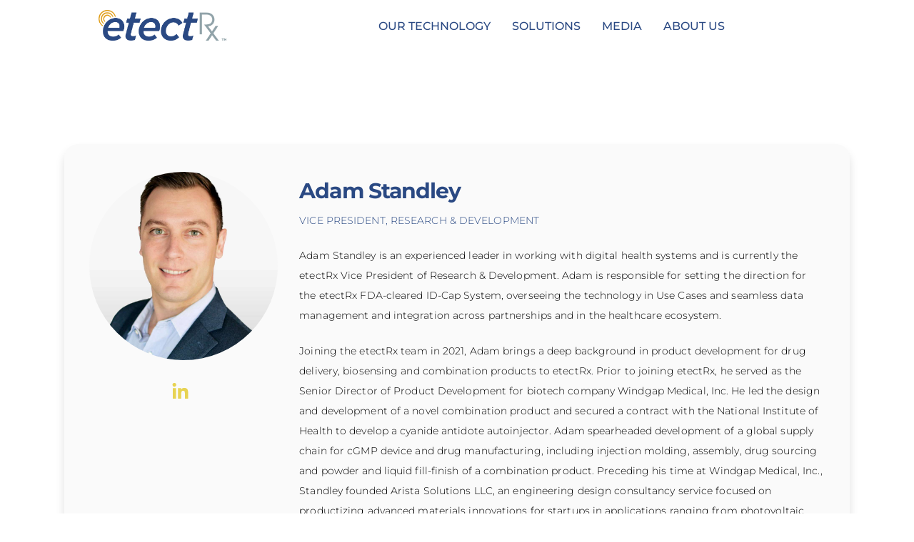

--- FILE ---
content_type: text/html; charset=UTF-8
request_url: https://etectrx.com/team/adam-standley/
body_size: 33612
content:
<!DOCTYPE html>
<html dir="ltr" lang="en-US" prefix="og: https://ogp.me/ns#" class="no-js scheme_default">

<head>
	<script>navigator.userAgent.match(/iPad|iPhone|iPod/i) != null && window.name != '' && top.location != window.location && (top.location.href = window.location.href);</script>			<meta charset="UTF-8">
					<meta name="viewport" content="width=device-width, initial-scale=1">
		<meta name="format-detection" content="telephone=no">
		<link rel="profile" href="//gmpg.org/xfn/11">
		<title>Adam Standley | etectRx</title>

		<!-- All in One SEO 4.9.3 - aioseo.com -->
	<meta name="description" content="etectRx&#039;s FDA-cleared ID-Cap™ System addresses the issue with medication adherence, allowing pharma to innovate with confidence and accelerate patient outcomes." />
	<meta name="robots" content="max-image-preview:large" />
	<meta name="author" content="fw_admin"/>
	<link rel="canonical" href="https://etectrx.com/team/adam-standley/" />
	<meta name="generator" content="All in One SEO (AIOSEO) 4.9.3" />
		<meta property="og:locale" content="en_US" />
		<meta property="og:site_name" content="etectRx |" />
		<meta property="og:type" content="article" />
		<meta property="og:title" content="Adam Standley | etectRx" />
		<meta property="og:description" content="etectRx&#039;s FDA-cleared ID-Cap™ System addresses the issue with medication adherence, allowing pharma to innovate with confidence and accelerate patient outcomes." />
		<meta property="og:url" content="https://etectrx.com/team/adam-standley/" />
		<meta property="og:image" content="https://etectrx.com/wp-content/uploads/2024/11/placeholder.png" />
		<meta property="og:image:secure_url" content="https://etectrx.com/wp-content/uploads/2024/11/placeholder.png" />
		<meta property="og:image:width" content="680" />
		<meta property="og:image:height" content="383" />
		<meta property="article:published_time" content="2024-10-11T14:48:20+00:00" />
		<meta property="article:modified_time" content="2024-10-11T19:57:17+00:00" />
		<meta name="twitter:card" content="summary_large_image" />
		<meta name="twitter:site" content="@etectRx" />
		<meta name="twitter:title" content="Adam Standley | etectRx" />
		<meta name="twitter:description" content="etectRx&#039;s FDA-cleared ID-Cap™ System addresses the issue with medication adherence, allowing pharma to innovate with confidence and accelerate patient outcomes." />
		<meta name="twitter:creator" content="@etectRx" />
		<meta name="twitter:image" content="https://etectrx.com/wp-content/uploads/2024/11/placeholder.png" />
		<script type="application/ld+json" class="aioseo-schema">
			{"@context":"https:\/\/schema.org","@graph":[{"@type":"BreadcrumbList","@id":"https:\/\/etectrx.com\/team\/adam-standley\/#breadcrumblist","itemListElement":[{"@type":"ListItem","@id":"https:\/\/etectrx.com#listItem","position":1,"name":"Home","item":"https:\/\/etectrx.com","nextItem":{"@type":"ListItem","@id":"https:\/\/etectrx.com\/team\/#listItem","name":"Team"}},{"@type":"ListItem","@id":"https:\/\/etectrx.com\/team\/#listItem","position":2,"name":"Team","item":"https:\/\/etectrx.com\/team\/","nextItem":{"@type":"ListItem","@id":"https:\/\/etectrx.com\/team_group\/management\/#listItem","name":"Management"},"previousItem":{"@type":"ListItem","@id":"https:\/\/etectrx.com#listItem","name":"Home"}},{"@type":"ListItem","@id":"https:\/\/etectrx.com\/team_group\/management\/#listItem","position":3,"name":"Management","item":"https:\/\/etectrx.com\/team_group\/management\/","nextItem":{"@type":"ListItem","@id":"https:\/\/etectrx.com\/team\/adam-standley\/#listItem","name":"Adam Standley"},"previousItem":{"@type":"ListItem","@id":"https:\/\/etectrx.com\/team\/#listItem","name":"Team"}},{"@type":"ListItem","@id":"https:\/\/etectrx.com\/team\/adam-standley\/#listItem","position":4,"name":"Adam Standley","previousItem":{"@type":"ListItem","@id":"https:\/\/etectrx.com\/team_group\/management\/#listItem","name":"Management"}}]},{"@type":"Organization","@id":"https:\/\/etectrx.com\/#organization","name":"etectRx, Inc.","url":"https:\/\/etectrx.com\/","logo":{"@type":"ImageObject","url":"https:\/\/etectrx.com\/wp-content\/uploads\/2024\/12\/etectrx__logo.png","@id":"https:\/\/etectrx.com\/team\/adam-standley\/#organizationLogo","width":2435,"height":582},"image":{"@id":"https:\/\/etectrx.com\/team\/adam-standley\/#organizationLogo"},"sameAs":["https:\/\/twitter.com\/etectRx","https:\/\/www.linkedin.com\/company\/etectrx\/"]},{"@type":"Person","@id":"https:\/\/etectrx.com\/author\/fw_admin\/#author","url":"https:\/\/etectrx.com\/author\/fw_admin\/","name":"fw_admin","image":{"@type":"ImageObject","@id":"https:\/\/etectrx.com\/team\/adam-standley\/#authorImage","url":"https:\/\/secure.gravatar.com\/avatar\/27622fd2f801d743f4b4fd788e2cc2f0f4217e2b63cb94d7cd409cc9fe9e938c?s=96&d=mm&r=g","width":96,"height":96,"caption":"fw_admin"}},{"@type":"WebPage","@id":"https:\/\/etectrx.com\/team\/adam-standley\/#webpage","url":"https:\/\/etectrx.com\/team\/adam-standley\/","name":"Adam Standley | etectRx","description":"etectRx's FDA-cleared ID-Cap\u2122 System addresses the issue with medication adherence, allowing pharma to innovate with confidence and accelerate patient outcomes.","inLanguage":"en-US","isPartOf":{"@id":"https:\/\/etectrx.com\/#website"},"breadcrumb":{"@id":"https:\/\/etectrx.com\/team\/adam-standley\/#breadcrumblist"},"author":{"@id":"https:\/\/etectrx.com\/author\/fw_admin\/#author"},"creator":{"@id":"https:\/\/etectrx.com\/author\/fw_admin\/#author"},"image":{"@type":"ImageObject","url":"https:\/\/etectrx.com\/wp-content\/uploads\/2024\/10\/AdamStandley-scaled-1.jpg","@id":"https:\/\/etectrx.com\/team\/adam-standley\/#mainImage","width":2240,"height":2560},"primaryImageOfPage":{"@id":"https:\/\/etectrx.com\/team\/adam-standley\/#mainImage"},"datePublished":"2024-10-11T14:48:20-04:00","dateModified":"2024-10-11T19:57:17-04:00"},{"@type":"WebSite","@id":"https:\/\/etectrx.com\/#website","url":"https:\/\/etectrx.com\/","name":"etectRx","inLanguage":"en-US","publisher":{"@id":"https:\/\/etectrx.com\/#organization"}}]}
		</script>
		<!-- All in One SEO -->

<link rel='dns-prefetch' href='//www.google.com' />
<link rel='dns-prefetch' href='//fonts.googleapis.com' />
<link rel="alternate" type="application/rss+xml" title="etectRx &raquo; Feed" href="https://etectrx.com/feed/" />
<link rel="alternate" type="application/rss+xml" title="etectRx &raquo; Comments Feed" href="https://etectrx.com/comments/feed/" />
<link rel="alternate" title="oEmbed (JSON)" type="application/json+oembed" href="https://etectrx.com/wp-json/oembed/1.0/embed?url=https%3A%2F%2Fetectrx.com%2Fteam%2Fadam-standley%2F" />
<link rel="alternate" title="oEmbed (XML)" type="text/xml+oembed" href="https://etectrx.com/wp-json/oembed/1.0/embed?url=https%3A%2F%2Fetectrx.com%2Fteam%2Fadam-standley%2F&#038;format=xml" />
			<meta property="og:type" content="article" />
			<meta property="og:url" content="https://etectrx.com/team/adam-standley/" />
			<meta property="og:title" content="Adam Standley" />
			<meta property="og:description" content="
Adam Standley is an experienced leader in working with digital health systems and is currently the etectRx Vice President of Research &amp; Development. Adam is responsible for setting the direction for the etectRx FDA-cleared ID-Cap System, overseeing the technology in Use Cases and seamless data management and integration across partnerships and in the healthcare" />  
							<meta property="og:image" content="https://etectrx.com/wp-content/uploads/2024/10/AdamStandley-scaled-1.jpg"/>
				<style id='wp-img-auto-sizes-contain-inline-css' type='text/css'>
img:is([sizes=auto i],[sizes^="auto," i]){contain-intrinsic-size:3000px 1500px}
/*# sourceURL=wp-img-auto-sizes-contain-inline-css */
</style>
<link property="stylesheet" rel='stylesheet' id='trx_addons-icons-css' href='https://etectrx.com/wp-content/plugins/trx_addons/css/font-icons/css/trx_addons_icons.css' type='text/css' media='all' />
<link property="stylesheet" rel='stylesheet' id='qw_extensions-icons-css' href='https://etectrx.com/wp-content/plugins/trx_addons/addons/qw-extension/css/font-icons/css/qw_extension_icons.css' type='text/css' media='all' />
<link property="stylesheet" rel='stylesheet' id='albertino-font-google_fonts-css' href='https://fonts.googleapis.com/css2?family=Montserrat:ital,wght@0,300;0,400;0,600;0,700;1,300;1,400;1,600;1,700&#038;subset=latin,latin-ext&#038;display=swap' type='text/css' media='all' />
<link property="stylesheet" rel='stylesheet' id='albertino-fontello-css' href='https://etectrx.com/wp-content/themes/albertino/skins/default/css/font-icons/css/fontello.css' type='text/css' media='all' />
<style id='wp-emoji-styles-inline-css' type='text/css'>

	img.wp-smiley, img.emoji {
		display: inline !important;
		border: none !important;
		box-shadow: none !important;
		height: 1em !important;
		width: 1em !important;
		margin: 0 0.07em !important;
		vertical-align: -0.1em !important;
		background: none !important;
		padding: 0 !important;
	}
/*# sourceURL=wp-emoji-styles-inline-css */
</style>
<link property="stylesheet" rel='stylesheet' id='wp-block-library-css' href='https://etectrx.com/wp-includes/css/dist/block-library/style.min.css?ver=6.9' type='text/css' media='all' />
<link property="stylesheet" rel='stylesheet' id='aioseo/css/src/vue/standalone/blocks/table-of-contents/global.scss-css' href='https://etectrx.com/wp-content/plugins/all-in-one-seo-pack/dist/Lite/assets/css/table-of-contents/global.e90f6d47.css?ver=4.9.3' type='text/css' media='all' />
<style id='global-styles-inline-css' type='text/css'>
:root{--wp--preset--aspect-ratio--square: 1;--wp--preset--aspect-ratio--4-3: 4/3;--wp--preset--aspect-ratio--3-4: 3/4;--wp--preset--aspect-ratio--3-2: 3/2;--wp--preset--aspect-ratio--2-3: 2/3;--wp--preset--aspect-ratio--16-9: 16/9;--wp--preset--aspect-ratio--9-16: 9/16;--wp--preset--color--black: #000000;--wp--preset--color--cyan-bluish-gray: #abb8c3;--wp--preset--color--white: #ffffff;--wp--preset--color--pale-pink: #f78da7;--wp--preset--color--vivid-red: #cf2e2e;--wp--preset--color--luminous-vivid-orange: #ff6900;--wp--preset--color--luminous-vivid-amber: #fcb900;--wp--preset--color--light-green-cyan: #7bdcb5;--wp--preset--color--vivid-green-cyan: #00d084;--wp--preset--color--pale-cyan-blue: #8ed1fc;--wp--preset--color--vivid-cyan-blue: #0693e3;--wp--preset--color--vivid-purple: #9b51e0;--wp--preset--color--bg-color: #ffffff;--wp--preset--color--bd-color: #D4D4D4;--wp--preset--color--text-dark: #000000;--wp--preset--color--text-light: #000000;--wp--preset--color--text-link: #e6d552;--wp--preset--color--text-hover: #e6d552;--wp--preset--color--text-link-2: #254883;--wp--preset--color--text-hover-2: #e6d552;--wp--preset--color--text-link-3: #91a1a6;--wp--preset--color--text-hover-3: #91a1a6;--wp--preset--gradient--vivid-cyan-blue-to-vivid-purple: linear-gradient(135deg,rgb(6,147,227) 0%,rgb(155,81,224) 100%);--wp--preset--gradient--light-green-cyan-to-vivid-green-cyan: linear-gradient(135deg,rgb(122,220,180) 0%,rgb(0,208,130) 100%);--wp--preset--gradient--luminous-vivid-amber-to-luminous-vivid-orange: linear-gradient(135deg,rgb(252,185,0) 0%,rgb(255,105,0) 100%);--wp--preset--gradient--luminous-vivid-orange-to-vivid-red: linear-gradient(135deg,rgb(255,105,0) 0%,rgb(207,46,46) 100%);--wp--preset--gradient--very-light-gray-to-cyan-bluish-gray: linear-gradient(135deg,rgb(238,238,238) 0%,rgb(169,184,195) 100%);--wp--preset--gradient--cool-to-warm-spectrum: linear-gradient(135deg,rgb(74,234,220) 0%,rgb(151,120,209) 20%,rgb(207,42,186) 40%,rgb(238,44,130) 60%,rgb(251,105,98) 80%,rgb(254,248,76) 100%);--wp--preset--gradient--blush-light-purple: linear-gradient(135deg,rgb(255,206,236) 0%,rgb(152,150,240) 100%);--wp--preset--gradient--blush-bordeaux: linear-gradient(135deg,rgb(254,205,165) 0%,rgb(254,45,45) 50%,rgb(107,0,62) 100%);--wp--preset--gradient--luminous-dusk: linear-gradient(135deg,rgb(255,203,112) 0%,rgb(199,81,192) 50%,rgb(65,88,208) 100%);--wp--preset--gradient--pale-ocean: linear-gradient(135deg,rgb(255,245,203) 0%,rgb(182,227,212) 50%,rgb(51,167,181) 100%);--wp--preset--gradient--electric-grass: linear-gradient(135deg,rgb(202,248,128) 0%,rgb(113,206,126) 100%);--wp--preset--gradient--midnight: linear-gradient(135deg,rgb(2,3,129) 0%,rgb(40,116,252) 100%);--wp--preset--gradient--vertical-link-to-hover: linear-gradient(to bottom,var(--theme-color-text_link) 0%,var(--theme-color-text_hover) 100%);--wp--preset--gradient--diagonal-link-to-hover: linear-gradient(to bottom right,var(--theme-color-text_link) 0%,var(--theme-color-text_hover) 100%);--wp--preset--font-size--small: 13px;--wp--preset--font-size--medium: clamp(14px, 0.875rem + ((1vw - 3.2px) * 0.682), 20px);--wp--preset--font-size--large: clamp(22.041px, 1.378rem + ((1vw - 3.2px) * 1.586), 36px);--wp--preset--font-size--x-large: clamp(25.014px, 1.563rem + ((1vw - 3.2px) * 1.93), 42px);--wp--preset--font-family--p-font: Montserrat,sans-serif;--wp--preset--font-family--h-5-font: inherit;--wp--preset--spacing--20: 0.44rem;--wp--preset--spacing--30: 0.67rem;--wp--preset--spacing--40: 1rem;--wp--preset--spacing--50: 1.5rem;--wp--preset--spacing--60: 2.25rem;--wp--preset--spacing--70: 3.38rem;--wp--preset--spacing--80: 5.06rem;--wp--preset--shadow--natural: 6px 6px 9px rgba(0, 0, 0, 0.2);--wp--preset--shadow--deep: 12px 12px 50px rgba(0, 0, 0, 0.4);--wp--preset--shadow--sharp: 6px 6px 0px rgba(0, 0, 0, 0.2);--wp--preset--shadow--outlined: 6px 6px 0px -3px rgb(255, 255, 255), 6px 6px rgb(0, 0, 0);--wp--preset--shadow--crisp: 6px 6px 0px rgb(0, 0, 0);--wp--custom--spacing--tiny: var(--sc-space-tiny,   1rem);--wp--custom--spacing--small: var(--sc-space-small,  2rem);--wp--custom--spacing--medium: var(--sc-space-medium, 3.3333rem);--wp--custom--spacing--large: var(--sc-space-large,  6.6667rem);--wp--custom--spacing--huge: var(--sc-space-huge,   8.6667rem);}:root { --wp--style--global--content-size: 750px;--wp--style--global--wide-size: 1200px; }:where(body) { margin: 0; }.wp-site-blocks > .alignleft { float: left; margin-right: 2em; }.wp-site-blocks > .alignright { float: right; margin-left: 2em; }.wp-site-blocks > .aligncenter { justify-content: center; margin-left: auto; margin-right: auto; }:where(.is-layout-flex){gap: 0.5em;}:where(.is-layout-grid){gap: 0.5em;}.is-layout-flow > .alignleft{float: left;margin-inline-start: 0;margin-inline-end: 2em;}.is-layout-flow > .alignright{float: right;margin-inline-start: 2em;margin-inline-end: 0;}.is-layout-flow > .aligncenter{margin-left: auto !important;margin-right: auto !important;}.is-layout-constrained > .alignleft{float: left;margin-inline-start: 0;margin-inline-end: 2em;}.is-layout-constrained > .alignright{float: right;margin-inline-start: 2em;margin-inline-end: 0;}.is-layout-constrained > .aligncenter{margin-left: auto !important;margin-right: auto !important;}.is-layout-constrained > :where(:not(.alignleft):not(.alignright):not(.alignfull)){max-width: var(--wp--style--global--content-size);margin-left: auto !important;margin-right: auto !important;}.is-layout-constrained > .alignwide{max-width: var(--wp--style--global--wide-size);}body .is-layout-flex{display: flex;}.is-layout-flex{flex-wrap: wrap;align-items: center;}.is-layout-flex > :is(*, div){margin: 0;}body .is-layout-grid{display: grid;}.is-layout-grid > :is(*, div){margin: 0;}body{padding-top: 0px;padding-right: 0px;padding-bottom: 0px;padding-left: 0px;}a:where(:not(.wp-element-button)){text-decoration: underline;}:root :where(.wp-element-button, .wp-block-button__link){background-color: #32373c;border-width: 0;color: #fff;font-family: inherit;font-size: inherit;font-style: inherit;font-weight: inherit;letter-spacing: inherit;line-height: inherit;padding-top: calc(0.667em + 2px);padding-right: calc(1.333em + 2px);padding-bottom: calc(0.667em + 2px);padding-left: calc(1.333em + 2px);text-decoration: none;text-transform: inherit;}.has-black-color{color: var(--wp--preset--color--black) !important;}.has-cyan-bluish-gray-color{color: var(--wp--preset--color--cyan-bluish-gray) !important;}.has-white-color{color: var(--wp--preset--color--white) !important;}.has-pale-pink-color{color: var(--wp--preset--color--pale-pink) !important;}.has-vivid-red-color{color: var(--wp--preset--color--vivid-red) !important;}.has-luminous-vivid-orange-color{color: var(--wp--preset--color--luminous-vivid-orange) !important;}.has-luminous-vivid-amber-color{color: var(--wp--preset--color--luminous-vivid-amber) !important;}.has-light-green-cyan-color{color: var(--wp--preset--color--light-green-cyan) !important;}.has-vivid-green-cyan-color{color: var(--wp--preset--color--vivid-green-cyan) !important;}.has-pale-cyan-blue-color{color: var(--wp--preset--color--pale-cyan-blue) !important;}.has-vivid-cyan-blue-color{color: var(--wp--preset--color--vivid-cyan-blue) !important;}.has-vivid-purple-color{color: var(--wp--preset--color--vivid-purple) !important;}.has-bg-color-color{color: var(--wp--preset--color--bg-color) !important;}.has-bd-color-color{color: var(--wp--preset--color--bd-color) !important;}.has-text-dark-color{color: var(--wp--preset--color--text-dark) !important;}.has-text-light-color{color: var(--wp--preset--color--text-light) !important;}.has-text-link-color{color: var(--wp--preset--color--text-link) !important;}.has-text-hover-color{color: var(--wp--preset--color--text-hover) !important;}.has-text-link-2-color{color: var(--wp--preset--color--text-link-2) !important;}.has-text-hover-2-color{color: var(--wp--preset--color--text-hover-2) !important;}.has-text-link-3-color{color: var(--wp--preset--color--text-link-3) !important;}.has-text-hover-3-color{color: var(--wp--preset--color--text-hover-3) !important;}.has-black-background-color{background-color: var(--wp--preset--color--black) !important;}.has-cyan-bluish-gray-background-color{background-color: var(--wp--preset--color--cyan-bluish-gray) !important;}.has-white-background-color{background-color: var(--wp--preset--color--white) !important;}.has-pale-pink-background-color{background-color: var(--wp--preset--color--pale-pink) !important;}.has-vivid-red-background-color{background-color: var(--wp--preset--color--vivid-red) !important;}.has-luminous-vivid-orange-background-color{background-color: var(--wp--preset--color--luminous-vivid-orange) !important;}.has-luminous-vivid-amber-background-color{background-color: var(--wp--preset--color--luminous-vivid-amber) !important;}.has-light-green-cyan-background-color{background-color: var(--wp--preset--color--light-green-cyan) !important;}.has-vivid-green-cyan-background-color{background-color: var(--wp--preset--color--vivid-green-cyan) !important;}.has-pale-cyan-blue-background-color{background-color: var(--wp--preset--color--pale-cyan-blue) !important;}.has-vivid-cyan-blue-background-color{background-color: var(--wp--preset--color--vivid-cyan-blue) !important;}.has-vivid-purple-background-color{background-color: var(--wp--preset--color--vivid-purple) !important;}.has-bg-color-background-color{background-color: var(--wp--preset--color--bg-color) !important;}.has-bd-color-background-color{background-color: var(--wp--preset--color--bd-color) !important;}.has-text-dark-background-color{background-color: var(--wp--preset--color--text-dark) !important;}.has-text-light-background-color{background-color: var(--wp--preset--color--text-light) !important;}.has-text-link-background-color{background-color: var(--wp--preset--color--text-link) !important;}.has-text-hover-background-color{background-color: var(--wp--preset--color--text-hover) !important;}.has-text-link-2-background-color{background-color: var(--wp--preset--color--text-link-2) !important;}.has-text-hover-2-background-color{background-color: var(--wp--preset--color--text-hover-2) !important;}.has-text-link-3-background-color{background-color: var(--wp--preset--color--text-link-3) !important;}.has-text-hover-3-background-color{background-color: var(--wp--preset--color--text-hover-3) !important;}.has-black-border-color{border-color: var(--wp--preset--color--black) !important;}.has-cyan-bluish-gray-border-color{border-color: var(--wp--preset--color--cyan-bluish-gray) !important;}.has-white-border-color{border-color: var(--wp--preset--color--white) !important;}.has-pale-pink-border-color{border-color: var(--wp--preset--color--pale-pink) !important;}.has-vivid-red-border-color{border-color: var(--wp--preset--color--vivid-red) !important;}.has-luminous-vivid-orange-border-color{border-color: var(--wp--preset--color--luminous-vivid-orange) !important;}.has-luminous-vivid-amber-border-color{border-color: var(--wp--preset--color--luminous-vivid-amber) !important;}.has-light-green-cyan-border-color{border-color: var(--wp--preset--color--light-green-cyan) !important;}.has-vivid-green-cyan-border-color{border-color: var(--wp--preset--color--vivid-green-cyan) !important;}.has-pale-cyan-blue-border-color{border-color: var(--wp--preset--color--pale-cyan-blue) !important;}.has-vivid-cyan-blue-border-color{border-color: var(--wp--preset--color--vivid-cyan-blue) !important;}.has-vivid-purple-border-color{border-color: var(--wp--preset--color--vivid-purple) !important;}.has-bg-color-border-color{border-color: var(--wp--preset--color--bg-color) !important;}.has-bd-color-border-color{border-color: var(--wp--preset--color--bd-color) !important;}.has-text-dark-border-color{border-color: var(--wp--preset--color--text-dark) !important;}.has-text-light-border-color{border-color: var(--wp--preset--color--text-light) !important;}.has-text-link-border-color{border-color: var(--wp--preset--color--text-link) !important;}.has-text-hover-border-color{border-color: var(--wp--preset--color--text-hover) !important;}.has-text-link-2-border-color{border-color: var(--wp--preset--color--text-link-2) !important;}.has-text-hover-2-border-color{border-color: var(--wp--preset--color--text-hover-2) !important;}.has-text-link-3-border-color{border-color: var(--wp--preset--color--text-link-3) !important;}.has-text-hover-3-border-color{border-color: var(--wp--preset--color--text-hover-3) !important;}.has-vivid-cyan-blue-to-vivid-purple-gradient-background{background: var(--wp--preset--gradient--vivid-cyan-blue-to-vivid-purple) !important;}.has-light-green-cyan-to-vivid-green-cyan-gradient-background{background: var(--wp--preset--gradient--light-green-cyan-to-vivid-green-cyan) !important;}.has-luminous-vivid-amber-to-luminous-vivid-orange-gradient-background{background: var(--wp--preset--gradient--luminous-vivid-amber-to-luminous-vivid-orange) !important;}.has-luminous-vivid-orange-to-vivid-red-gradient-background{background: var(--wp--preset--gradient--luminous-vivid-orange-to-vivid-red) !important;}.has-very-light-gray-to-cyan-bluish-gray-gradient-background{background: var(--wp--preset--gradient--very-light-gray-to-cyan-bluish-gray) !important;}.has-cool-to-warm-spectrum-gradient-background{background: var(--wp--preset--gradient--cool-to-warm-spectrum) !important;}.has-blush-light-purple-gradient-background{background: var(--wp--preset--gradient--blush-light-purple) !important;}.has-blush-bordeaux-gradient-background{background: var(--wp--preset--gradient--blush-bordeaux) !important;}.has-luminous-dusk-gradient-background{background: var(--wp--preset--gradient--luminous-dusk) !important;}.has-pale-ocean-gradient-background{background: var(--wp--preset--gradient--pale-ocean) !important;}.has-electric-grass-gradient-background{background: var(--wp--preset--gradient--electric-grass) !important;}.has-midnight-gradient-background{background: var(--wp--preset--gradient--midnight) !important;}.has-vertical-link-to-hover-gradient-background{background: var(--wp--preset--gradient--vertical-link-to-hover) !important;}.has-diagonal-link-to-hover-gradient-background{background: var(--wp--preset--gradient--diagonal-link-to-hover) !important;}.has-small-font-size{font-size: var(--wp--preset--font-size--small) !important;}.has-medium-font-size{font-size: var(--wp--preset--font-size--medium) !important;}.has-large-font-size{font-size: var(--wp--preset--font-size--large) !important;}.has-x-large-font-size{font-size: var(--wp--preset--font-size--x-large) !important;}.has-p-font-font-family{font-family: var(--wp--preset--font-family--p-font) !important;}.has-h-5-font-font-family{font-family: var(--wp--preset--font-family--h-5-font) !important;}
:root :where(.wp-block-button .wp-block-button__link){background-color: var(--theme-color-text_link);border-radius: 0;color: var(--theme-color-inverse_link);font-family: var(--theme-font-button_font-family);font-size: var(--theme-font-button_font-size);font-weight: var(--theme-font-button_font-weight);line-height: var(--theme-font-button_line-height);}
:where(.wp-block-post-template.is-layout-flex){gap: 1.25em;}:where(.wp-block-post-template.is-layout-grid){gap: 1.25em;}
:where(.wp-block-term-template.is-layout-flex){gap: 1.25em;}:where(.wp-block-term-template.is-layout-grid){gap: 1.25em;}
:where(.wp-block-columns.is-layout-flex){gap: 2em;}:where(.wp-block-columns.is-layout-grid){gap: 2em;}
:root :where(.wp-block-pullquote){border-width: 1px 0;font-size: clamp(0.984em, 0.984rem + ((1vw - 0.2em) * 0.938), 1.5em);line-height: 1.6;}
:root :where(.wp-block-post-comments){padding-top: var(--wp--custom--spacing--small);}
:root :where(.wp-block-quote){border-width: 1px;}
/*# sourceURL=global-styles-inline-css */
</style>
<link property="stylesheet" rel='stylesheet' id='advanced-popups-css' href='https://etectrx.com/wp-content/plugins/advanced-popups/public/css/advanced-popups-public.css?ver=1.2.2' type='text/css' media='all' />
<link property="stylesheet" rel='stylesheet' id='sr7css-css' href='//etectrx.com/wp-content/plugins/revslider/public/css/sr7.css?ver=6.7.25' type='text/css' media='all' />
<link property="stylesheet" rel='stylesheet' id='magnific-popup-css' href='https://etectrx.com/wp-content/plugins/trx_addons/js/magnific/magnific-popup.min.css' type='text/css' media='all' />
<link property="stylesheet" rel='stylesheet' id='ivory-search-styles-css' href='https://etectrx.com/wp-content/plugins/add-search-to-menu/public/css/ivory-search.min.css?ver=5.5.13' type='text/css' media='all' />



<link property="stylesheet" rel='stylesheet' id='widget-nav-menu-css' href='https://etectrx.com/wp-content/plugins/elementor-pro/assets/css/widget-nav-menu.min.css?ver=3.34.0' type='text/css' media='all' />
<link property="stylesheet" rel='stylesheet' id='e-sticky-css' href='https://etectrx.com/wp-content/plugins/elementor-pro/assets/css/modules/sticky.min.css?ver=3.34.0' type='text/css' media='all' />




<link property="stylesheet" rel='stylesheet' id='elementor-frontend-css' href='https://etectrx.com/wp-content/plugins/elementor/assets/css/frontend.min.css?ver=3.34.1' type='text/css' media='all' />
<style id='elementor-frontend-inline-css' type='text/css'>
.elementor-kit-36{--e-global-color-primary:#2A4983;--e-global-color-secondary:#E7D352;--e-global-color-text:#000000;--e-global-color-accent:#000000;--e-global-color-8f32fd0:#91A1A5;--e-global-color-7a374cc:#FFFFFF;--e-global-color-83deab3:#08A89B;--e-global-color-ff42991:#D8E9E4;--e-global-typography-primary-font-family:"Montserrat";--e-global-typography-primary-font-weight:400;--e-global-typography-secondary-font-family:"Montserrat";--e-global-typography-secondary-font-weight:400;--e-global-typography-text-font-family:"Montserrat";--e-global-typography-text-font-weight:400;--e-global-typography-accent-font-family:"Montserrat";--e-global-typography-accent-font-weight:400;color:var( --e-global-color-text );font-size:14px;font-weight:400;line-height:2;}.elementor-kit-36 e-page-transition{background-color:#FFBC7D;}.elementor-kit-36 h1{font-size:3.5rem;font-weight:700;line-height:1.3;}.elementor-kit-36 h2{font-size:1.4rem;font-weight:700;line-height:1.3;}.elementor-section.elementor-section-boxed > .elementor-container{max-width:1200px;}.e-con{--container-max-width:1200px;--container-default-padding-top:0px;--container-default-padding-right:15px;--container-default-padding-bottom:0px;--container-default-padding-left:15px;}.elementor-widget:not(:last-child){margin-block-end:20px;}.elementor-element{--widgets-spacing:20px 20px;--widgets-spacing-row:20px;--widgets-spacing-column:20px;}{}.sc_layouts_title_caption{display:var(--page-title-display);}@media(max-width:1024px){.elementor-section.elementor-section-boxed > .elementor-container{max-width:1024px;}.e-con{--container-max-width:1024px;}}@media(max-width:767px){.elementor-section.elementor-section-boxed > .elementor-container{max-width:767px;}.e-con{--container-max-width:767px;--container-default-padding-top:0px;--container-default-padding-right:10px;--container-default-padding-bottom:0px;--container-default-padding-left:10px;}}/* Start custom CSS */.wp-block-button {
}

.wp-block-button a { font-size: 14px; line-height: 17px; font-weight: bold; color: #fff !important; font-family: Montserrat; min-width: 223px; background-color: #e6d552; padding: 12px 35px !important; border-radius: 20px; outline: none; box-shadow: none; cursor: pointer; min-height: 43px; max-height: 43px; display: flex; justify-content: center; align-items: center; 
}




.page_wrap {
    min-height: 80vh !important;
}
.single-post .post_header_wrap {
    display: none !important;
}

.single-post .elementor-post-info__item--type-custom, .single-post .elementor-post-info__item--type-comments
{
    color: #E6D552 !important;
}
p a {
    color: #b9a61d;
}
p a:hover {
    color: #000;
}




.page-template-event-interest-form .gform_wrapper.gravity-theme .gfield_label {
    font-size: 1rem !important;
    font-weight: 700 !important;    
}
input, textarea {
 border-radius: 3px !important;
 border: 1px solid #000 !important;
 color: #3E3E3E !important;
font-size: 0.813rem !important;
    padding: .5rem !important;
    background-color: #fff !important;
}
input::placeholder, textarea::placeholder {

 color: #3E3E3E !important;

}

input[type= "checkbox"] {
background-color: #fff !important;
}

.gfield_checkbox a {
 text-decoration: none !important;
 color: #b9a61d !important;
 border: none !important;
 
}

.gfield_checkbox a :hover {
    color: #000;
}

.gfield_label {
 font-size: 14px !important;
 font-weight: 300 !important;
}

input[type="submit"] {
display: inline-block;
    text-align: center;
    color: #fff !important;
    background-color: #E6D552 !important;
    font-size: 1rem !important;
    font-weight: 400;
    border-width: 1px;
    border-style: solid;
    text-transform: uppercase;
    letter-spacing: 0.045em;
    border-color: #E6D552 !important;
    border-radius: 20px !important;
    padding: 0.75em 1.5em !important;
    transition: background 0.3s ease, background-color 0.3s ease;
}

input[type="submit"]:hover {
background-color: #ccb93e !important;
    border-color: #ccb93e !important;
}


.error404 .top_panel_title {
display: none;
}

footer a {
	color: #fff !important;
}

footer a:hover {
	color: #E6D552 !important
}

.home .the_champ_sharing_container {
display: none;
}

.trx_addons_scroll_to_top, .trx_addons_scroll_to_top:hover {
background-color: #E6D552;
}
#blog-post-social .elementor-share-btn {
	background-color: transparent  !important;
}

.home .content_wrap {
	width: 100%;
}

.content_wrap .content {
	padding: 0 !important;
}

.page .content_wrap {
	width: 100% !important;
}

figcaption {
	font-size: .75rem;
text-align: center !important;
}


figcaption a {
	color: #b9a61d !important;
	font-size: 1rem;
	font-weight: 600;
	line-height: 2;
	
}

.single-post .content a:not(.wp-block-button__link) {
	color: #b9a61d !important;
}/* End custom CSS */
.elementor-113 .elementor-element.elementor-element-4316a97e{--display:flex;--min-height:100px;--flex-direction:row;--container-widget-width:calc( ( 1 - var( --container-widget-flex-grow ) ) * 100% );--container-widget-height:100%;--container-widget-flex-grow:1;--container-widget-align-self:stretch;--flex-wrap-mobile:wrap;--justify-content:space-between;--align-items:stretch;--gap:0px 0px;--row-gap:0px;--column-gap:0px;--margin-top:0%;--margin-bottom:0%;--margin-left:0%;--margin-right:0%;--padding-top:14px;--padding-bottom:14px;--padding-left:0px;--padding-right:0px;--z-index:95;}.elementor-113 .elementor-element.elementor-element-4316a97e:not(.elementor-motion-effects-element-type-background), .elementor-113 .elementor-element.elementor-element-4316a97e > .elementor-motion-effects-container > .elementor-motion-effects-layer{background-color:#FFFFFF;}.elementor-113 .elementor-element.elementor-element-4316a97e .trx_addons_bg_text{z-index:0;}.elementor-113 .elementor-element.elementor-element-4316a97e .trx_addons_bg_text.trx_addons_marquee_wrap:not(.trx_addons_marquee_reverse) .trx_addons_marquee_element{padding-right:50px;}.elementor-113 .elementor-element.elementor-element-4316a97e .trx_addons_bg_text.trx_addons_marquee_wrap.trx_addons_marquee_reverse .trx_addons_marquee_element{padding-left:50px;}.elementor-113 .elementor-element.elementor-element-37e7cd35{--display:flex;--flex-direction:column;--container-widget-width:100%;--container-widget-height:initial;--container-widget-flex-grow:0;--container-widget-align-self:initial;--flex-wrap-mobile:wrap;--justify-content:center;--gap:20px 20px;--row-gap:20px;--column-gap:20px;--padding-top:0px;--padding-bottom:0px;--padding-left:0px;--padding-right:0px;}.elementor-113 .elementor-element.elementor-element-37e7cd35 .trx_addons_bg_text{z-index:0;}.elementor-113 .elementor-element.elementor-element-37e7cd35 .trx_addons_bg_text.trx_addons_marquee_wrap:not(.trx_addons_marquee_reverse) .trx_addons_marquee_element{padding-right:50px;}.elementor-113 .elementor-element.elementor-element-37e7cd35 .trx_addons_bg_text.trx_addons_marquee_wrap.trx_addons_marquee_reverse .trx_addons_marquee_element{padding-left:50px;}.elementor-113 .elementor-element.elementor-element-74190e81{text-align:start;}.elementor-113 .elementor-element.elementor-element-74190e81 img{width:100%;height:43px;object-fit:contain;object-position:center center;}.elementor-113 .elementor-element.elementor-element-3ca25771{--display:flex;--flex-direction:row;--container-widget-width:calc( ( 1 - var( --container-widget-flex-grow ) ) * 100% );--container-widget-height:100%;--container-widget-flex-grow:1;--container-widget-align-self:stretch;--flex-wrap-mobile:wrap;--justify-content:flex-end;--align-items:center;--gap:20px 20px;--row-gap:20px;--column-gap:20px;--padding-top:0%;--padding-bottom:0%;--padding-left:0%;--padding-right:0%;}.elementor-113 .elementor-element.elementor-element-3ca25771 .trx_addons_bg_text{z-index:0;}.elementor-113 .elementor-element.elementor-element-3ca25771 .trx_addons_bg_text.trx_addons_marquee_wrap:not(.trx_addons_marquee_reverse) .trx_addons_marquee_element{padding-right:50px;}.elementor-113 .elementor-element.elementor-element-3ca25771 .trx_addons_bg_text.trx_addons_marquee_wrap.trx_addons_marquee_reverse .trx_addons_marquee_element{padding-left:50px;}.elementor-113 .elementor-element.elementor-element-248fe457 > .elementor-widget-container{box-shadow:0px 0px 0px 0px rgba(0, 0, 0, 0.5);}.elementor-113 .elementor-element.elementor-element-248fe457 .elementor-menu-toggle{margin-left:auto;background-color:#02010100;}.elementor-113 .elementor-element.elementor-element-248fe457 .elementor-nav-menu .elementor-item{font-family:"Montserrat", Sans-serif;font-size:16px;font-weight:500;text-transform:uppercase;font-style:normal;text-decoration:none;line-height:1em;letter-spacing:0px;word-spacing:0em;}.elementor-113 .elementor-element.elementor-element-248fe457 .elementor-nav-menu--main .elementor-item{color:var( --e-global-color-primary );fill:var( --e-global-color-primary );padding-left:0px;padding-right:0px;padding-top:15px;padding-bottom:15px;}.elementor-113 .elementor-element.elementor-element-248fe457 .elementor-nav-menu--main .elementor-item:hover,
					.elementor-113 .elementor-element.elementor-element-248fe457 .elementor-nav-menu--main .elementor-item.elementor-item-active,
					.elementor-113 .elementor-element.elementor-element-248fe457 .elementor-nav-menu--main .elementor-item.highlighted,
					.elementor-113 .elementor-element.elementor-element-248fe457 .elementor-nav-menu--main .elementor-item:focus{color:#324A6D;fill:#324A6D;}.elementor-113 .elementor-element.elementor-element-248fe457 .elementor-nav-menu--main .elementor-item.elementor-item-active{color:#324A6D;}.elementor-113 .elementor-element.elementor-element-248fe457{--e-nav-menu-horizontal-menu-item-margin:calc( 30px / 2 );}.elementor-113 .elementor-element.elementor-element-248fe457 .elementor-nav-menu--main:not(.elementor-nav-menu--layout-horizontal) .elementor-nav-menu > li:not(:last-child){margin-bottom:30px;}.elementor-113 .elementor-element.elementor-element-248fe457 .elementor-nav-menu--dropdown{background-color:#FFFFFF;border-style:solid;border-width:10px 10px 10px 10px;border-color:#FFFFFF;}.elementor-113 .elementor-element.elementor-element-248fe457 .elementor-nav-menu--dropdown a:hover,
					.elementor-113 .elementor-element.elementor-element-248fe457 .elementor-nav-menu--dropdown a:focus,
					.elementor-113 .elementor-element.elementor-element-248fe457 .elementor-nav-menu--dropdown a.elementor-item-active,
					.elementor-113 .elementor-element.elementor-element-248fe457 .elementor-nav-menu--dropdown a.highlighted,
					.elementor-113 .elementor-element.elementor-element-248fe457 .elementor-menu-toggle:hover,
					.elementor-113 .elementor-element.elementor-element-248fe457 .elementor-menu-toggle:focus{color:var( --e-global-color-text );}.elementor-113 .elementor-element.elementor-element-248fe457 .elementor-nav-menu--dropdown a:hover,
					.elementor-113 .elementor-element.elementor-element-248fe457 .elementor-nav-menu--dropdown a:focus,
					.elementor-113 .elementor-element.elementor-element-248fe457 .elementor-nav-menu--dropdown a.elementor-item-active,
					.elementor-113 .elementor-element.elementor-element-248fe457 .elementor-nav-menu--dropdown a.highlighted{background-color:var( --e-global-color-8f32fd0 );}.elementor-113 .elementor-element.elementor-element-248fe457 .elementor-nav-menu--dropdown a.elementor-item-active{background-color:#F9FAFD;}.elementor-113 .elementor-element.elementor-element-248fe457 .elementor-nav-menu--dropdown .elementor-item, .elementor-113 .elementor-element.elementor-element-248fe457 .elementor-nav-menu--dropdown  .elementor-sub-item{font-family:"Montserrat", Sans-serif;font-size:16px;font-weight:500;font-style:normal;text-decoration:none;letter-spacing:0px;word-spacing:0em;}.elementor-113 .elementor-element.elementor-element-248fe457 .elementor-nav-menu--main .elementor-nav-menu--dropdown, .elementor-113 .elementor-element.elementor-element-248fe457 .elementor-nav-menu__container.elementor-nav-menu--dropdown{box-shadow:13px 28px 15px 0px rgba(0, 0, 0, 0.5);}.elementor-113 .elementor-element.elementor-element-248fe457 .elementor-nav-menu--dropdown a{padding-left:10px;padding-right:10px;padding-top:10px;padding-bottom:10px;}.elementor-113 .elementor-element.elementor-element-248fe457 .elementor-nav-menu--dropdown li:not(:last-child){border-style:solid;border-color:#00000024;border-bottom-width:1px;}.elementor-113 .elementor-element.elementor-element-248fe457 div.elementor-menu-toggle{color:var( --e-global-color-accent );}.elementor-113 .elementor-element.elementor-element-248fe457 div.elementor-menu-toggle svg{fill:var( --e-global-color-accent );}.elementor-113 .elementor-element.elementor-element-248fe457 div.elementor-menu-toggle:hover, .elementor-113 .elementor-element.elementor-element-248fe457 div.elementor-menu-toggle:focus{color:var( --e-global-color-secondary );}.elementor-113 .elementor-element.elementor-element-248fe457 div.elementor-menu-toggle:hover svg, .elementor-113 .elementor-element.elementor-element-248fe457 div.elementor-menu-toggle:focus svg{fill:var( --e-global-color-secondary );}.elementor-theme-builder-content-area{height:400px;}.elementor-location-header:before, .elementor-location-footer:before{content:"";display:table;clear:both;}@media(max-width:1024px){.elementor-113 .elementor-element.elementor-element-4316a97e{--min-height:85px;--justify-content:space-between;--align-items:stretch;--container-widget-width:calc( ( 1 - var( --container-widget-flex-grow ) ) * 100% );--padding-top:0px;--padding-bottom:0px;--padding-left:0px;--padding-right:0px;}.elementor-113 .elementor-element.elementor-element-74190e81 img{height:43px;}.elementor-113 .elementor-element.elementor-element-3ca25771{--justify-content:flex-end;--align-items:center;--container-widget-width:calc( ( 1 - var( --container-widget-flex-grow ) ) * 100% );--margin-top:0%;--margin-bottom:0%;--margin-left:0%;--margin-right:0%;}.elementor-113 .elementor-element.elementor-element-248fe457 > .elementor-widget-container{padding:0px 0px 0px 0px;}.elementor-113 .elementor-element.elementor-element-248fe457 .elementor-nav-menu .elementor-item{font-size:14px;}.elementor-113 .elementor-element.elementor-element-248fe457 .elementor-nav-menu--dropdown .elementor-item, .elementor-113 .elementor-element.elementor-element-248fe457 .elementor-nav-menu--dropdown  .elementor-sub-item{font-size:14px;}}@media(max-width:767px){.elementor-113 .elementor-element.elementor-element-4316a97e{--min-height:50px;--padding-top:5%;--padding-bottom:5%;--padding-left:0%;--padding-right:0%;}.elementor-113 .elementor-element.elementor-element-37e7cd35{--width:62%;}.elementor-113 .elementor-element.elementor-element-74190e81 img{height:43px;}.elementor-113 .elementor-element.elementor-element-3ca25771{--width:20%;--min-height:0px;--justify-content:flex-end;}.elementor-113 .elementor-element.elementor-element-248fe457 .elementor-nav-menu--main .elementor-item{padding-left:10px;padding-right:10px;padding-top:10px;padding-bottom:10px;}.elementor-113 .elementor-element.elementor-element-248fe457 .elementor-nav-menu--dropdown{border-width:0px 0px 0px 0px;}.elementor-113 .elementor-element.elementor-element-248fe457 .elementor-nav-menu--dropdown a{padding-left:35px;padding-right:35px;padding-top:17px;padding-bottom:17px;}.elementor-113 .elementor-element.elementor-element-248fe457 .elementor-nav-menu--main > .elementor-nav-menu > li > .elementor-nav-menu--dropdown, .elementor-113 .elementor-element.elementor-element-248fe457 .elementor-nav-menu__container.elementor-nav-menu--dropdown{margin-top:27px !important;}.elementor-113 .elementor-element.elementor-element-248fe457{--nav-menu-icon-size:20px;}}@media(min-width:768px){.elementor-113 .elementor-element.elementor-element-37e7cd35{--width:25%;}.elementor-113 .elementor-element.elementor-element-3ca25771{--width:60%;}}@media(max-width:1024px) and (min-width:768px){.elementor-113 .elementor-element.elementor-element-37e7cd35{--width:20%;}.elementor-113 .elementor-element.elementor-element-3ca25771{--width:80%;}}/* Start custom CSS for container, class: .elementor-element-4316a97e */.elementor-sticky--active{
    box-shadow: -4px 3px 8px 1px rgba(0, 0, 0, 0.125);
    padding-top: 0;
    padding-bottom: 0;
    }/* End custom CSS */
.elementor-122 .elementor-element.elementor-element-2b97f16b{--display:flex;--flex-direction:row;--container-widget-width:calc( ( 1 - var( --container-widget-flex-grow ) ) * 100% );--container-widget-height:100%;--container-widget-flex-grow:1;--container-widget-align-self:stretch;--flex-wrap-mobile:wrap;--align-items:stretch;--gap:0px 0px;--row-gap:0px;--column-gap:0px;--padding-top:5%;--padding-bottom:5%;--padding-left:6%;--padding-right:6%;}.elementor-122 .elementor-element.elementor-element-2b97f16b:not(.elementor-motion-effects-element-type-background), .elementor-122 .elementor-element.elementor-element-2b97f16b > .elementor-motion-effects-container > .elementor-motion-effects-layer{background-color:var( --e-global-color-8f32fd0 );}.elementor-122 .elementor-element.elementor-element-2b97f16b .trx_addons_bg_text{z-index:0;}.elementor-122 .elementor-element.elementor-element-2b97f16b .trx_addons_bg_text.trx_addons_marquee_wrap:not(.trx_addons_marquee_reverse) .trx_addons_marquee_element{padding-right:50px;}.elementor-122 .elementor-element.elementor-element-2b97f16b .trx_addons_bg_text.trx_addons_marquee_wrap.trx_addons_marquee_reverse .trx_addons_marquee_element{padding-left:50px;}.elementor-122 .elementor-element.elementor-element-b677631{--display:flex;--flex-direction:row;--container-widget-width:initial;--container-widget-height:100%;--container-widget-flex-grow:1;--container-widget-align-self:stretch;--flex-wrap-mobile:wrap;}.elementor-122 .elementor-element.elementor-element-b677631 .trx_addons_bg_text{z-index:0;}.elementor-122 .elementor-element.elementor-element-b677631 .trx_addons_bg_text.trx_addons_marquee_wrap:not(.trx_addons_marquee_reverse) .trx_addons_marquee_element{padding-right:50px;}.elementor-122 .elementor-element.elementor-element-b677631 .trx_addons_bg_text.trx_addons_marquee_wrap.trx_addons_marquee_reverse .trx_addons_marquee_element{padding-left:50px;}.elementor-122 .elementor-element.elementor-element-d102c8a{--display:flex;--padding-top:0rem;--padding-bottom:2rem;--padding-left:0rem;--padding-right:0rem;}.elementor-122 .elementor-element.elementor-element-d102c8a .trx_addons_bg_text{z-index:0;}.elementor-122 .elementor-element.elementor-element-d102c8a .trx_addons_bg_text.trx_addons_marquee_wrap:not(.trx_addons_marquee_reverse) .trx_addons_marquee_element{padding-right:50px;}.elementor-122 .elementor-element.elementor-element-d102c8a .trx_addons_bg_text.trx_addons_marquee_wrap.trx_addons_marquee_reverse .trx_addons_marquee_element{padding-left:50px;}.elementor-122 .elementor-element.elementor-element-d5b47a5 > .elementor-widget-container{padding:0rem 0rem 0rem 0rem;}.elementor-122 .elementor-element.elementor-element-d5b47a5{text-align:start;}.elementor-122 .elementor-element.elementor-element-d5b47a5 img{width:150px;}.elementor-122 .elementor-element.elementor-element-27b91b8{--display:flex;--flex-direction:column;--container-widget-width:calc( ( 1 - var( --container-widget-flex-grow ) ) * 100% );--container-widget-height:initial;--container-widget-flex-grow:0;--container-widget-align-self:initial;--flex-wrap-mobile:wrap;--justify-content:flex-start;--align-items:flex-start;--gap:5px 5px;--row-gap:5px;--column-gap:5px;}.elementor-122 .elementor-element.elementor-element-27b91b8 .trx_addons_bg_text{z-index:0;}.elementor-122 .elementor-element.elementor-element-27b91b8 .trx_addons_bg_text.trx_addons_marquee_wrap:not(.trx_addons_marquee_reverse) .trx_addons_marquee_element{padding-right:50px;}.elementor-122 .elementor-element.elementor-element-27b91b8 .trx_addons_bg_text.trx_addons_marquee_wrap.trx_addons_marquee_reverse .trx_addons_marquee_element{padding-left:50px;}.elementor-122 .elementor-element.elementor-element-f4ee634 .elementor-heading-title{font-weight:700;color:var( --e-global-color-7a374cc );}.elementor-122 .elementor-element.elementor-element-5589263{--display:flex;--align-items:flex-start;--container-widget-width:calc( ( 1 - var( --container-widget-flex-grow ) ) * 100% );--gap:5px 5px;--row-gap:5px;--column-gap:5px;--padding-top:0rem;--padding-bottom:2rem;--padding-left:0rem;--padding-right:0rem;}.elementor-122 .elementor-element.elementor-element-5589263 .trx_addons_bg_text{z-index:0;}.elementor-122 .elementor-element.elementor-element-5589263 .trx_addons_bg_text.trx_addons_marquee_wrap:not(.trx_addons_marquee_reverse) .trx_addons_marquee_element{padding-right:50px;}.elementor-122 .elementor-element.elementor-element-5589263 .trx_addons_bg_text.trx_addons_marquee_wrap.trx_addons_marquee_reverse .trx_addons_marquee_element{padding-left:50px;}.elementor-122 .elementor-element.elementor-element-bd306c3 .elementor-heading-title{font-weight:bold;color:var( --e-global-color-7a374cc );}.elementor-122 .elementor-element.elementor-element-3e92168 > .elementor-widget-container{margin:0rem 0rem 1rem 0rem;}.elementor-122 .elementor-element.elementor-element-92c82f7 .elementor-heading-title{font-weight:bold;color:var( --e-global-color-7a374cc );}.elementor-122 .elementor-element.elementor-element-134b6be{--display:flex;--justify-content:flex-start;--align-items:center;--container-widget-width:calc( ( 1 - var( --container-widget-flex-grow ) ) * 100% );}.elementor-122 .elementor-element.elementor-element-134b6be .trx_addons_bg_text{z-index:0;}.elementor-122 .elementor-element.elementor-element-134b6be .trx_addons_bg_text.trx_addons_marquee_wrap:not(.trx_addons_marquee_reverse) .trx_addons_marquee_element{padding-right:50px;}.elementor-122 .elementor-element.elementor-element-134b6be .trx_addons_bg_text.trx_addons_marquee_wrap.trx_addons_marquee_reverse .trx_addons_marquee_element{padding-left:50px;}.elementor-122 .elementor-element.elementor-element-ac5f18d{text-align:center;}.elementor-122 .elementor-element.elementor-element-ac5f18d .elementor-heading-title{font-weight:bold;color:var( --e-global-color-7a374cc );}.elementor-122 .elementor-element.elementor-element-7c2fc06{text-align:center;}.elementor-122 .elementor-element.elementor-element-7c2fc06 .elementor-heading-title{font-weight:bold;color:var( --e-global-color-7a374cc );}.elementor-122 .elementor-element.elementor-element-5b7b74e{--grid-template-columns:repeat(0, auto);--icon-size:1.2rem;--grid-column-gap:0px;--grid-row-gap:0px;}.elementor-122 .elementor-element.elementor-element-5b7b74e .elementor-widget-container{text-align:center;}.elementor-122 .elementor-element.elementor-element-5b7b74e > .elementor-widget-container{margin:0 auto 0 auto;}.elementor-122 .elementor-element.elementor-element-5b7b74e.elementor-element{--align-self:center;}.elementor-122 .elementor-element.elementor-element-5b7b74e .elementor-social-icon{background-color:var( --e-global-color-8f32fd0 );}.elementor-122 .elementor-element.elementor-element-5b7b74e .elementor-social-icon i{color:var( --e-global-color-7a374cc );}.elementor-122 .elementor-element.elementor-element-5b7b74e .elementor-social-icon svg{fill:var( --e-global-color-7a374cc );}.elementor-122 .elementor-element.elementor-element-5b7b74e .elementor-social-icon:hover i{color:var( --e-global-color-secondary );}.elementor-122 .elementor-element.elementor-element-5b7b74e .elementor-social-icon:hover svg{fill:var( --e-global-color-secondary );}.elementor-122 .elementor-element.elementor-element-6b2cfdac{--display:flex;--min-height:45px;--justify-content:center;--align-items:center;--container-widget-width:calc( ( 1 - var( --container-widget-flex-grow ) ) * 100% );--gap:0px 0px;--row-gap:0px;--column-gap:0px;--padding-top:2.75rem;--padding-bottom:02.75rem;--padding-left:0rem;--padding-right:0rem;}.elementor-122 .elementor-element.elementor-element-6b2cfdac:not(.elementor-motion-effects-element-type-background), .elementor-122 .elementor-element.elementor-element-6b2cfdac > .elementor-motion-effects-container > .elementor-motion-effects-layer{background-color:var( --e-global-color-primary );}.elementor-122 .elementor-element.elementor-element-6b2cfdac .trx_addons_bg_text{z-index:0;}.elementor-122 .elementor-element.elementor-element-6b2cfdac .trx_addons_bg_text.trx_addons_marquee_wrap:not(.trx_addons_marquee_reverse) .trx_addons_marquee_element{padding-right:50px;}.elementor-122 .elementor-element.elementor-element-6b2cfdac .trx_addons_bg_text.trx_addons_marquee_wrap.trx_addons_marquee_reverse .trx_addons_marquee_element{padding-left:50px;}.elementor-122 .elementor-element.elementor-element-70d3cc3{--display:flex;--flex-direction:row;--container-widget-width:calc( ( 1 - var( --container-widget-flex-grow ) ) * 100% );--container-widget-height:100%;--container-widget-flex-grow:1;--container-widget-align-self:stretch;--flex-wrap-mobile:wrap;--justify-content:space-between;--align-items:center;}.elementor-122 .elementor-element.elementor-element-70d3cc3 .trx_addons_bg_text{z-index:0;}.elementor-122 .elementor-element.elementor-element-70d3cc3 .trx_addons_bg_text.trx_addons_marquee_wrap:not(.trx_addons_marquee_reverse) .trx_addons_marquee_element{padding-right:50px;}.elementor-122 .elementor-element.elementor-element-70d3cc3 .trx_addons_bg_text.trx_addons_marquee_wrap.trx_addons_marquee_reverse .trx_addons_marquee_element{padding-left:50px;}.elementor-122 .elementor-element.elementor-element-4c3a687b{text-align:start;}.elementor-122 .elementor-element.elementor-element-4c3a687b .elementor-heading-title{font-family:"Montserrat", Sans-serif;font-size:16px;font-weight:300;text-transform:none;font-style:normal;text-decoration:none;line-height:1.5em;letter-spacing:0px;color:#FFFFFF;}.elementor-122 .elementor-element.elementor-element-e1e46fe img{width:250px;}.elementor-theme-builder-content-area{height:400px;}.elementor-location-header:before, .elementor-location-footer:before{content:"";display:table;clear:both;}@media(min-width:768px){.elementor-122 .elementor-element.elementor-element-b677631{--content-width:1170px;}.elementor-122 .elementor-element.elementor-element-6b2cfdac{--width:100%;}.elementor-122 .elementor-element.elementor-element-70d3cc3{--content-width:1170px;}}@media(max-width:1024px){.elementor-122 .elementor-element.elementor-element-2b97f16b{--flex-direction:row-reverse;--container-widget-width:initial;--container-widget-height:100%;--container-widget-flex-grow:1;--container-widget-align-self:stretch;--flex-wrap-mobile:wrap-reverse;--flex-wrap:wrap;--padding-top:8%;--padding-bottom:8%;--padding-left:5%;--padding-right:5%;}.elementor-122 .elementor-element.elementor-element-b677631{--flex-direction:column;--container-widget-width:100%;--container-widget-height:initial;--container-widget-flex-grow:0;--container-widget-align-self:initial;--flex-wrap-mobile:wrap;}.elementor-122 .elementor-element.elementor-element-d102c8a{--justify-content:center;--align-items:center;--container-widget-width:calc( ( 1 - var( --container-widget-flex-grow ) ) * 100% );}.elementor-122 .elementor-element.elementor-element-27b91b8{--align-items:center;--container-widget-width:calc( ( 1 - var( --container-widget-flex-grow ) ) * 100% );--padding-top:0rem;--padding-bottom:2rem;--padding-left:0rem;--padding-right:0rem;}.elementor-122 .elementor-element.elementor-element-7ad0e09{text-align:center;}.elementor-122 .elementor-element.elementor-element-5589263{--align-items:center;--container-widget-width:calc( ( 1 - var( --container-widget-flex-grow ) ) * 100% );}.elementor-122 .elementor-element.elementor-element-6b2cfdac{--flex-direction:column;--container-widget-width:100%;--container-widget-height:initial;--container-widget-flex-grow:0;--container-widget-align-self:initial;--flex-wrap-mobile:wrap;}.elementor-122 .elementor-element.elementor-element-70d3cc3{--flex-direction:column;--container-widget-width:100%;--container-widget-height:initial;--container-widget-flex-grow:0;--container-widget-align-self:initial;--flex-wrap-mobile:wrap;}.elementor-122 .elementor-element.elementor-element-4c3a687b .elementor-heading-title{font-size:14px;}}@media(max-width:767px){.elementor-122 .elementor-element.elementor-element-2b97f16b{--padding-top:10%;--padding-bottom:7%;--padding-left:5%;--padding-right:5%;}.elementor-122 .elementor-element.elementor-element-70d3cc3{--flex-direction:column;--container-widget-width:100%;--container-widget-height:initial;--container-widget-flex-grow:0;--container-widget-align-self:initial;--flex-wrap-mobile:wrap;}}/* Start custom CSS for social-icons, class: .elementor-element-5b7b74e */.elementor-social-icons-wrapper .elementor-grid-item .elementor-social-icon {
    display: flex;
    justify-content: center;
    align-items: center;
    
}/* End custom CSS */
.elementor-503 .elementor-element.elementor-element-1082330{--display:flex;--flex-direction:row;--container-widget-width:calc( ( 1 - var( --container-widget-flex-grow ) ) * 100% );--container-widget-height:100%;--container-widget-flex-grow:1;--container-widget-align-self:stretch;--flex-wrap-mobile:wrap;--justify-content:flex-start;--align-items:flex-start;--gap:1rem 1rem;--row-gap:1rem;--column-gap:1rem;--border-radius:20px 20px 20px 20px;box-shadow:0px 9px 13px 0px rgba(0, 0, 0, 0.13);--margin-top:6rem;--margin-bottom:6rem;--margin-left:0rem;--margin-right:0rem;--padding-top:20px;--padding-bottom:20px;--padding-left:20px;--padding-right:20px;}.elementor-503 .elementor-element.elementor-element-1082330:not(.elementor-motion-effects-element-type-background), .elementor-503 .elementor-element.elementor-element-1082330 > .elementor-motion-effects-container > .elementor-motion-effects-layer{background-color:#FAFAFA;}.elementor-503 .elementor-element.elementor-element-1082330 .trx_addons_bg_text{z-index:0;}.elementor-503 .elementor-element.elementor-element-1082330 .trx_addons_bg_text.trx_addons_marquee_wrap:not(.trx_addons_marquee_reverse) .trx_addons_marquee_element{padding-right:50px;}.elementor-503 .elementor-element.elementor-element-1082330 .trx_addons_bg_text.trx_addons_marquee_wrap.trx_addons_marquee_reverse .trx_addons_marquee_element{padding-left:50px;}.elementor-503 .elementor-element.elementor-element-73e3c6b{--display:flex;--flex-direction:column;--container-widget-width:calc( ( 1 - var( --container-widget-flex-grow ) ) * 100% );--container-widget-height:initial;--container-widget-flex-grow:0;--container-widget-align-self:initial;--flex-wrap-mobile:wrap;--align-items:center;}.elementor-503 .elementor-element.elementor-element-73e3c6b .trx_addons_bg_text{z-index:0;}.elementor-503 .elementor-element.elementor-element-73e3c6b .trx_addons_bg_text.trx_addons_marquee_wrap:not(.trx_addons_marquee_reverse) .trx_addons_marquee_element{padding-right:50px;}.elementor-503 .elementor-element.elementor-element-73e3c6b .trx_addons_bg_text.trx_addons_marquee_wrap.trx_addons_marquee_reverse .trx_addons_marquee_element{padding-left:50px;}.elementor-503 .elementor-element.elementor-element-6519b02:not( .elementor-widget-image ) .elementor-widget-container, .elementor-503 .elementor-element.elementor-element-6519b02.elementor-widget-image .elementor-widget-container img{-webkit-mask-image:url( https://etectrx.com/wp-content/plugins/elementor/assets/mask-shapes/circle.svg );-webkit-mask-size:contain;-webkit-mask-position:center center;-webkit-mask-repeat:no-repeat;}.elementor-503 .elementor-element.elementor-element-e4a0b83 .elementor-repeater-item-d8ad7bc.elementor-social-icon{background-color:#FAFAFA;}.elementor-503 .elementor-element.elementor-element-e4a0b83 .elementor-repeater-item-d8ad7bc.elementor-social-icon i{color:var( --e-global-color-secondary );}.elementor-503 .elementor-element.elementor-element-e4a0b83 .elementor-repeater-item-d8ad7bc.elementor-social-icon svg{fill:var( --e-global-color-secondary );}.elementor-503 .elementor-element.elementor-element-e4a0b83 .elementor-repeater-item-f5a7159.elementor-social-icon{background-color:#FAFAFA;}.elementor-503 .elementor-element.elementor-element-e4a0b83 .elementor-repeater-item-f5a7159.elementor-social-icon i{color:var( --e-global-color-secondary );}.elementor-503 .elementor-element.elementor-element-e4a0b83 .elementor-repeater-item-f5a7159.elementor-social-icon svg{fill:var( --e-global-color-secondary );}.elementor-503 .elementor-element.elementor-element-e4a0b83{--grid-template-columns:repeat(0, auto);--grid-column-gap:5px;--grid-row-gap:0px;}.elementor-503 .elementor-element.elementor-element-e4a0b83 .elementor-widget-container{text-align:center;}.elementor-503 .elementor-element.elementor-element-e4a0b83 > .elementor-widget-container{margin:0 0 0 0;}.elementor-503 .elementor-element.elementor-element-6ad8299{--display:flex;--gap:00px 00px;--row-gap:00px;--column-gap:00px;}.elementor-503 .elementor-element.elementor-element-6ad8299 .trx_addons_bg_text{z-index:0;}.elementor-503 .elementor-element.elementor-element-6ad8299 .trx_addons_bg_text.trx_addons_marquee_wrap:not(.trx_addons_marquee_reverse) .trx_addons_marquee_element{padding-right:50px;}.elementor-503 .elementor-element.elementor-element-6ad8299 .trx_addons_bg_text.trx_addons_marquee_wrap.trx_addons_marquee_reverse .trx_addons_marquee_element{padding-left:50px;}.elementor-503 .elementor-element.elementor-element-7b3f388 > .elementor-widget-container{margin:01.5rem 0rem 0.5rem 0rem;}.elementor-503 .elementor-element.elementor-element-7b3f388 .elementor-heading-title{font-size:30px;font-weight:700;color:var( --e-global-color-primary );}.elementor-503 .elementor-element.elementor-element-3a73402{font-weight:300;text-transform:uppercase;color:var( --e-global-color-primary );}.elementor-503 .elementor-element.elementor-element-caaa25c > .elementor-widget-container{margin:1.5em 0em 3em 0em;}.elementor-503 .elementor-element.elementor-element-caaa25c{font-weight:300;}@media(max-width:767px){.elementor-503 .elementor-element.elementor-element-7b3f388 .elementor-heading-title{font-size:1.4rem;}}@media(min-width:768px){.elementor-503 .elementor-element.elementor-element-73e3c6b{--width:400px;}.elementor-503 .elementor-element.elementor-element-6ad8299{--width:100%;}}
/*# sourceURL=elementor-frontend-inline-css */
</style>
<link property="stylesheet" rel='stylesheet' id='widget-image-css' href='https://etectrx.com/wp-content/plugins/elementor/assets/css/widget-image.min.css?ver=3.34.1' type='text/css' media='all' />
<link property="stylesheet" rel='stylesheet' id='widget-heading-css' href='https://etectrx.com/wp-content/plugins/elementor/assets/css/widget-heading.min.css?ver=3.34.1' type='text/css' media='all' />
<link property="stylesheet" rel='stylesheet' id='widget-social-icons-css' href='https://etectrx.com/wp-content/plugins/elementor/assets/css/widget-social-icons.min.css?ver=3.34.1' type='text/css' media='all' />
<link property="stylesheet" rel='stylesheet' id='e-apple-webkit-css' href='https://etectrx.com/wp-content/plugins/elementor/assets/css/conditionals/apple-webkit.min.css?ver=3.34.1' type='text/css' media='all' />
<link property="stylesheet" rel='stylesheet' id='trx_addons-css' href='https://etectrx.com/wp-content/plugins/trx_addons/css/__styles.css' type='text/css' media='all' />
<link property="stylesheet" rel='stylesheet' id='trx_addons-animations-css' href='https://etectrx.com/wp-content/plugins/trx_addons/css/trx_addons.animations.css' type='text/css' media='all' />
<link property="stylesheet" rel='stylesheet' id='elementor-gf-local-montserrat-css' href='https://etectrx.com/wp-content/uploads/elementor/google-fonts/css/montserrat.css?ver=1742792153' type='text/css' media='all' />
<link property="stylesheet" rel='stylesheet' id='trx_addons-cpt_team-css' href='https://etectrx.com/wp-content/plugins/trx_addons/components/cpt/team/team.css' type='text/css' media='all' />
<link property="stylesheet" rel='stylesheet' id='albertino-style-css' href='https://etectrx.com/wp-content/themes/albertino/style.css' type='text/css' media='all' />
<link property="stylesheet" rel='stylesheet' id='mediaelement-css' href='https://etectrx.com/wp-includes/js/mediaelement/mediaelementplayer-legacy.min.css?ver=4.2.17' type='text/css' media='all' />
<link property="stylesheet" rel='stylesheet' id='wp-mediaelement-css' href='https://etectrx.com/wp-includes/js/mediaelement/wp-mediaelement.min.css?ver=6.9' type='text/css' media='all' />
<link property="stylesheet" rel='stylesheet' id='albertino-skin-default-css' href='https://etectrx.com/wp-content/themes/albertino/skins/default/css/style.css' type='text/css' media='all' />
<link property="stylesheet" rel='stylesheet' id='albertino-plugins-css' href='https://etectrx.com/wp-content/themes/albertino/skins/default/css/__plugins.css' type='text/css' media='all' />
<link property="stylesheet" rel='stylesheet' id='albertino-trx-addons-extra-styles-css' href='https://etectrx.com/wp-content/themes/albertino/skins/default/extra-styles.css' type='text/css' media='all' />
<link property="stylesheet" rel='stylesheet' id='albertino-custom-css' href='https://etectrx.com/wp-content/themes/albertino/css/__custom-inline.css' type='text/css' media='all' />
<style id='albertino-custom-inline-css' type='text/css'>
:root{--theme-var-page_width:1200px;--theme-var-page_boxed_extra:60px;--theme-var-page_fullwide_max:1920px;--theme-var-page_fullwide_extra:130px;--theme-var-sidebar_width:410px;--theme-var-grid_gap:30px;--theme-var-rad:0px;--theme-var-sidebar_proportional:1;--theme-var-rad_koef:0;--theme-var-sidebar_prc:0.34166666666667;--theme-var-sidebar_gap_prc:0.033333333333333;--theme-var-sidebar_gap_width:40px}:root{--theme-font-p_font-family:Montserrat,sans-serif;--theme-font-p_font-size:1rem;--theme-font-p_font-weight:400;--theme-font-p_font-style:normal;--theme-font-p_line-height:1.62em;--theme-font-p_text-decoration:inherit;--theme-font-p_text-transform:none;--theme-font-p_letter-spacing:0.1px;--theme-font-p_margin-top:0em;--theme-font-p_margin-bottom:1.57em;--theme-font-post_font-family:Montserrat,sans-serif;--theme-font-post_font-size:inherit;--theme-font-post_font-weight:inherit;--theme-font-post_font-style:inherit;--theme-font-post_line-height:inherit;--theme-font-post_text-decoration:inherit;--theme-font-post_text-transform:inherit;--theme-font-post_letter-spacing:inherit;--theme-font-post_margin-top:inherit;--theme-font-post_margin-bottom:inherit;--theme-font-h1_font-family:Montserrat,sans-serif;--theme-font-h1_font-size:3.353em;--theme-font-h1_font-weight:700;--theme-font-h1_font-style:normal;--theme-font-h1_line-height:1.053em;--theme-font-h1_text-decoration:none;--theme-font-h1_text-transform:none;--theme-font-h1_letter-spacing:-1.1px;--theme-font-h1_margin-top:1.23em;--theme-font-h1_margin-bottom:0.3em;--theme-font-h2_font-family:Montserrat,sans-serif;--theme-font-h2_font-size:2.765em;--theme-font-h2_font-weight:700;--theme-font-h2_font-style:normal;--theme-font-h2_line-height:1.064em;--theme-font-h2_text-decoration:none;--theme-font-h2_text-transform:none;--theme-font-h2_letter-spacing:-0.9px;--theme-font-h2_margin-top:0.89em;--theme-font-h2_margin-bottom:0.33em;--theme-font-h3_font-family:Montserrat,sans-serif;--theme-font-h3_font-size:2.059em;--theme-font-h3_font-weight:700;--theme-font-h3_font-style:normal;--theme-font-h3_line-height:1.086em;--theme-font-h3_text-decoration:none;--theme-font-h3_text-transform:none;--theme-font-h3_letter-spacing:-0.35px;--theme-font-h3_margin-top:1.29em;--theme-font-h3_margin-bottom:0.52em;--theme-font-h4_font-family:Montserrat,sans-serif;--theme-font-h4_font-size:1.647em;--theme-font-h4_font-weight:700;--theme-font-h4_font-style:normal;--theme-font-h4_line-height:1.214em;--theme-font-h4_text-decoration:none;--theme-font-h4_text-transform:none;--theme-font-h4_letter-spacing:-0.28px;--theme-font-h4_margin-top:1.55em;--theme-font-h4_margin-bottom:0.5em;--theme-font-h5_font-family:inherit;--theme-font-h5_font-size:1.412em;--theme-font-h5_font-weight:700;--theme-font-h5_font-style:normal;--theme-font-h5_line-height:1.208em;--theme-font-h5_text-decoration:none;--theme-font-h5_text-transform:none;--theme-font-h5_letter-spacing:-0.24px;--theme-font-h5_margin-top:1.5em;--theme-font-h5_margin-bottom:0.56em;--theme-font-h6_font-family:inherit;--theme-font-h6_font-size:1.118em;--theme-font-h6_font-weight:700;--theme-font-h6_font-style:normal;--theme-font-h6_line-height:1.474em;--theme-font-h6_text-decoration:none;--theme-font-h6_text-transform:none;--theme-font-h6_letter-spacing:-0.19px;--theme-font-h6_margin-top:1.75em;--theme-font-h6_margin-bottom:0.8em;--theme-font-logo_font-family:inherit;--theme-font-logo_font-size:1.7em;--theme-font-logo_font-weight:700;--theme-font-logo_font-style:normal;--theme-font-logo_line-height:1.25em;--theme-font-logo_text-decoration:none;--theme-font-logo_text-transform:none;--theme-font-logo_letter-spacing:-0.3px;--theme-font-button_font-family:inherit;--theme-font-button_font-size:13px;--theme-font-button_font-weight:700;--theme-font-button_font-style:normal;--theme-font-button_line-height:21px;--theme-font-button_text-decoration:none;--theme-font-button_text-transform:uppercase;--theme-font-button_letter-spacing:1.3px;--theme-font-input_font-family:inherit;--theme-font-input_font-size:16px;--theme-font-input_font-weight:400;--theme-font-input_font-style:normal;--theme-font-input_line-height:1.5em;--theme-font-input_text-decoration:none;--theme-font-input_text-transform:none;--theme-font-input_letter-spacing:0px;--theme-font-info_font-family:inherit;--theme-font-info_font-size:14px;--theme-font-info_font-weight:400;--theme-font-info_font-style:normal;--theme-font-info_line-height:1.5em;--theme-font-info_text-decoration:none;--theme-font-info_text-transform:none;--theme-font-info_letter-spacing:0px;--theme-font-info_margin-top:0.4em;--theme-font-info_margin-bottom:inherit;--theme-font-menu_font-family:Montserrat,sans-serif;--theme-font-menu_font-size:17px;--theme-font-menu_font-weight:400;--theme-font-menu_font-style:normal;--theme-font-menu_line-height:1.5em;--theme-font-menu_text-decoration:none;--theme-font-menu_text-transform:none;--theme-font-menu_letter-spacing:0px;--theme-font-submenu_font-family:Montserrat,sans-serif;--theme-font-submenu_font-size:15px;--theme-font-submenu_font-weight:400;--theme-font-submenu_font-style:normal;--theme-font-submenu_line-height:1.5em;--theme-font-submenu_text-decoration:none;--theme-font-submenu_text-transform:none;--theme-font-submenu_letter-spacing:0px;--theme-font-other_font-family:Montserrat,sans-serif}@media (max-width:1679px){:root{}}@media (max-width:1279px){:root{}}@media (max-width:767px){:root{}}body{font-family:var(--theme-font-p_font-family);font-size:var(--theme-font-p_font-size);font-weight:var(--theme-font-p_font-weight);font-style:var(--theme-font-p_font-style);line-height:var(--theme-font-p_line-height);text-transform:var(--theme-font-p_text-transform);letter-spacing:var(--theme-font-p_letter-spacing)}p,ul,ol,dl,blockquote,address,.wp-block-button,.wp-block-cover,.wp-block-image,.wp-block-video,.wp-block-search,.wp-block-archives,.wp-block-archives-dropdown,.wp-block-categories,.wp-block-calendar,.wp-block-media-text{margin-top:var(--theme-font-p_margin-top);margin-bottom:var(--theme-font-p_margin-bottom)}p[style*="font-size"],.has-small-font-size,.has-normal-font-size,.has-medium-font-size{line-height:var(--theme-font-p_line-height)}.post_item_single.post_type_post .post_content_single,body.post-type-post .editor-block-list__layout{font-family:var(--theme-font-post_font-family)}h1,.front_page_section_caption{font-family:var(--theme-font-h1_font-family);font-size:var(--theme-font-h1_font-size);font-weight:var(--theme-font-h1_font-weight);font-style:var(--theme-font-h1_font-style);line-height:var(--theme-font-h1_line-height);text-decoration:var(--theme-font-h1_text-decoration);text-transform:var(--theme-font-h1_text-transform);letter-spacing:var(--theme-font-h1_letter-spacing);margin-top:var(--theme-font-h1_margin-top);margin-bottom:var(--theme-font-h1_margin-bottom)}h2{font-family:var(--theme-font-h2_font-family);font-size:var(--theme-font-h2_font-size);font-weight:var(--theme-font-h2_font-weight);font-style:var(--theme-font-h2_font-style);line-height:var(--theme-font-h2_line-height);text-decoration:var(--theme-font-h2_text-decoration);text-transform:var(--theme-font-h2_text-transform);letter-spacing:var(--theme-font-h2_letter-spacing);margin-top:var(--theme-font-h2_margin-top);margin-bottom:var(--theme-font-h2_margin-bottom)}h3{font-family:var(--theme-font-h3_font-family);font-size:var(--theme-font-h3_font-size);font-weight:var(--theme-font-h3_font-weight);font-style:var(--theme-font-h3_font-style);line-height:var(--theme-font-h3_line-height);text-decoration:var(--theme-font-h3_text-decoration);text-transform:var(--theme-font-h3_text-transform);letter-spacing:var(--theme-font-h3_letter-spacing);margin-top:var(--theme-font-h3_margin-top);margin-bottom:var(--theme-font-h3_margin-bottom)}h4{font-family:var(--theme-font-h4_font-family);font-size:var(--theme-font-h4_font-size);font-weight:var(--theme-font-h4_font-weight);font-style:var(--theme-font-h4_font-style);line-height:var(--theme-font-h4_line-height);text-decoration:var(--theme-font-h4_text-decoration);text-transform:var(--theme-font-h4_text-transform);letter-spacing:var(--theme-font-h4_letter-spacing);margin-top:var(--theme-font-h4_margin-top);margin-bottom:var(--theme-font-h4_margin-bottom)}h5{font-size:var(--theme-font-h5_font-size);font-weight:var(--theme-font-h5_font-weight);font-style:var(--theme-font-h5_font-style);line-height:var(--theme-font-h5_line-height);text-decoration:var(--theme-font-h5_text-decoration);text-transform:var(--theme-font-h5_text-transform);letter-spacing:var(--theme-font-h5_letter-spacing);margin-top:var(--theme-font-h5_margin-top);margin-bottom:var(--theme-font-h5_margin-bottom)}h6{font-size:var(--theme-font-h6_font-size);font-weight:var(--theme-font-h6_font-weight);font-style:var(--theme-font-h6_font-style);line-height:var(--theme-font-h6_line-height);text-decoration:var(--theme-font-h6_text-decoration);text-transform:var(--theme-font-h6_text-transform);letter-spacing:var(--theme-font-h6_letter-spacing);margin-top:var(--theme-font-h6_margin-top);margin-bottom:var(--theme-font-h6_margin-bottom)}input[type="text"],input[type="number"],input[type="email"],input[type="url"],input[type="tel"],input[type="search"],input[type="password"],textarea,textarea.wp-editor-area,.select_container,select,.select_container select{font-size:var(--theme-font-input_font-size);font-weight:var(--theme-font-input_font-weight);font-style:var(--theme-font-input_font-style);line-height:var(--theme-font-input_line-height);text-decoration:var(--theme-font-input_text-decoration);text-transform:var(--theme-font-input_text-transform);letter-spacing:var(--theme-font-input_letter-spacing)}.sc_item_pagination_load_more .nav-links,.nav-links-more .nav-load-more,.nav-links-more .woocommerce-load-more,.woocommerce-links-more .woocommerce-load-more,.sidebar_small_screen_above .sidebar_control,.trx_addons_popup_form_field_submit .submit_button,.simple_text_link,.show_comments_single .show_comments_button,form button:not(.components-button),input[type="button"],input[type="reset"],input[type="submit"],.theme_button,.sc_layouts_row .sc_button,.sc_portfolio_preview_show .post_readmore,.wp-block-button__link,.post_item .more-link,div.esg-filter-wrapper .esg-filterbutton>span,.mptt-navigation-tabs li a,.albertino_tabs .albertino_tabs_titles li a{font-size:var(--theme-font-button_font-size);font-weight:var(--theme-font-button_font-weight);font-style:var(--theme-font-button_font-style);line-height:var(--theme-font-button_line-height);text-decoration:var(--theme-font-button_text-decoration);text-transform:var(--theme-font-button_text-transform);letter-spacing:var(--theme-font-button_letter-spacing)}.adp-popup-type-notification-bar .adp-popup-button,.adp-popup-type-notification-box .adp-popup-button,#sb_instagram[data-shortcode-atts*="feedOne"] .sbi_follow_btn a,#sb_instagram.feedOne .sbi_follow_btn a,.post-more-link,.nav-links-old,.latepoint-book-button,.round-square-2 .elementor-button{}.top_panel .slider_engine_revo .slide_title{font-family:var(--theme-font-h1_font-family)}blockquote{font-family:var(--theme-font-other_font-family)}.sc_layouts_menu_nav>li[class*="columns-"] li.menu-item-has-children>a,.sc_layouts_menu_nav li.menu-collapse li[class*="columns-"] li.menu-item-has-children>a,.sticky_socials_wrap.sticky_socials_modern .social_item .social_name,.search_modern .search_wrap .search_field,.search_style_fullscreen .search_field,.search_style_fullscreen.search_opened .search_field,.comments_list_wrap .comment_reply,.author_info .author_label,.nav-links-single .nav-links .nav-arrow-label,.post_item_single .post_tags_single a,.sc_layouts_row_type_compact .sc_layouts_item_details,.post_meta_item.post_categories,div.esg-filters,.woocommerce nav.woocommerce-pagination ul,.comments_pagination,.nav-links,.page_links,.wp-playlist.wp-audio-playlist .wp-playlist-tracks,.wp-playlist.wp-audio-playlist .wp-playlist-item-title,.mejs-container *,.format-audio .post_featured .post_audio_author,.single-format-audio .post_featured .post_audio_author,.sc_layouts_blog_item_featured .post_featured .post_audio_author,#powerTip .box_view_html,.widget_product_tag_cloud,.widget_tag_cloud,.wp-block-tag-cloud,.custom-html-widget .extra_item,.post_meta_item.post_author,.post_info_item.post_info_posted_by,.post_info_item.post_categories,table th,mark,ins,.logo_text,.theme_button_close_text,.post_price.price,.theme_scroll_down,.post_meta_item .post_sponsored_label,.latepoint-lightbox-w h1,.latepoint-lightbox-w h2,.latepoint-lightbox-w h3,.latepoint-lightbox-w h4,.latepoint-lightbox-w h5,.latepoint-lightbox-w h6,.has-drop-cap:not(:focus):first-letter,.widget_calendar caption,.wp-block-calendar caption,blockquote>cite,blockquote>p>cite,blockquote>.wp-block-pullquote__citation,.wp-block-quote .wp-block-quote__citation{}.post_meta{font-size:var(--theme-font-info_font-size);font-weight:var(--theme-font-info_font-weight);font-style:var(--theme-font-info_font-style);line-height:var(--theme-font-info_line-height);text-decoration:var(--theme-font-info_text-decoration);text-transform:var(--theme-font-info_text-transform);letter-spacing:var(--theme-font-info_letter-spacing);margin-top:var(--theme-font-info_margin-top)}.post-date,.rss-date,.post_date,.post_meta_item,.post_meta .vc_inline-link,.comments_list_wrap .comment_date,.comments_list_wrap .comment_time,.comments_list_wrap .comment_counters,.top_panel .slider_engine_revo .slide_subtitle,.logo_slogan,.trx_addons_audio_player .audio_author,.post_item_single .post_content .post_meta,.author_bio .author_link,.comments_list_wrap .comment_posted,.comments_list_wrap .comment_reply{}.wpgdprc,option,fieldset legend,figure figcaption,.wp-caption .wp-caption-text,.wp-caption .wp-caption-dd,.wp-caption-overlay .wp-caption .wp-caption-text,.wp-caption-overlay .wp-caption .wp-caption-dd,.wp-playlist.wp-audio-playlist .wp-playlist-tracks .wp-playlist-item-artist,.backstage-customizer-access-wrapper .backstage-customizer-access-button,.latepoint-w,.search_wrap .search_results .post_meta_item{font-family:var(--theme-font-p_font-family)}.logo_text{font-size:var(--theme-font-logo_font-size);font-weight:var(--theme-font-logo_font-weight);font-style:var(--theme-font-logo_font-style);line-height:var(--theme-font-logo_line-height);text-decoration:var(--theme-font-logo_text-decoration);text-transform:var(--theme-font-logo_text-transform);letter-spacing:var(--theme-font-logo_letter-spacing)}.logo_footer_text{}.sc_layouts_menu_dir_vertical.sc_layouts_submenu_dropdown .sc_layouts_menu_nav>li>ul{font-family:var(--theme-font-menu_font-family)}.menu_main_nav_area>ul,.sc_layouts_menu_nav,.sc_layouts_menu_dir_vertical .sc_layouts_menu_nav{font-family:var(--theme-font-menu_font-family);font-size:var(--theme-font-menu_font-size);line-height:var(--theme-font-menu_line-height)}.menu_main_nav>li>a,.sc_layouts_menu_nav>li>a{font-weight:var(--theme-font-menu_font-weight);font-style:var(--theme-font-menu_font-style);text-decoration:var(--theme-font-menu_text-decoration);text-transform:var(--theme-font-menu_text-transform);letter-spacing:var(--theme-font-menu_letter-spacing)}.sc_layouts_menu_nav>li.current-menu-item>a,.sc_layouts_menu_nav>li.current-menu-parent>a,.sc_layouts_menu_nav>li.current-menu-ancestor>a,.menu_main_nav>li[class*="current-menu-"]>a .sc_layouts_menu_item_description,.sc_layouts_menu_nav>li[class*="current-menu-"]>a .sc_layouts_menu_item_description{font-weight:var(--theme-font-menu_font-weight)}.menu_main_nav>li>ul,.sc_layouts_menu_nav>li>ul,.sc_layouts_menu_popup .sc_layouts_menu_nav{font-family:var(--theme-font-submenu_font-family);font-size:var(--theme-font-submenu_font-size);line-height:var(--theme-font-submenu_line-height)}.menu_main_nav>li ul>li>a,.sc_layouts_menu_nav>li ul>li>a,.sc_layouts_menu_popup .sc_layouts_menu_nav>li>a{font-weight:var(--theme-font-submenu_font-weight);font-style:var(--theme-font-submenu_font-style);text-decoration:var(--theme-font-submenu_text-decoration);text-transform:var(--theme-font-submenu_text-transform);letter-spacing:var(--theme-font-submenu_letter-spacing)}.sc_layouts_panel_menu .sc_layouts_menu_dir_horizontal .sc_layouts_menu_nav>ul,.sc_layouts_panel_menu .sc_layouts_menu_dir_vertical.sc_layouts_submenu_dropdown>ul,.menu_mobile .menu_mobile_nav_area>ul{font-family:var(--theme-font-menu_font-family)}.sc_layouts_panel_menu .sc_layouts_menu_dir_horizontal .sc_layouts_menu_nav>li>ul,.sc_layouts_panel_menu .sc_layouts_menu_dir_vertical.sc_layouts_submenu_dropdown>ul>li ul,.menu_mobile .menu_mobile_nav_area>ul>li ul{font-family:var(--theme-font-submenu_font-family)}[class*="trx_addons_title_with_link"],.sc_price_item_price .sc_price_item_price_after,.sc_price_item .sc_price_item_subtitle,.sc_dishes_compact .sc_services_item_title,.sc_services_iconed .sc_services_item_title,.sc_services .sc_services_item_subtitle,.sc_testimonials_item_author_subtitle,.sc_icons_plain .sc_icons_item:not(.sc_icons_item_linked) .sc_icons_item_link,.sc_hotspot_item_popup .sc_hotspot_item_subtitle .post_meta_item{font-family:var(--theme-font-p_font-family)}.sc_testimonials_bred .sc_testimonials_item_content,.sc_testimonials_decoration .sc_testimonials_item_content,.sc_testimonials_alter2 .sc_testimonials_item_content,.sc_testimonials_alter .sc_testimonials_item_content,.sc_testimonials_fashion .sc_testimonials_item_content,.sc_testimonials_creative .sc_testimonials_item_content,.sc_testimonials_accent2 .sc_testimonials_item_content,.sc_testimonials_accent .sc_testimonials_item_content,.sc_testimonials_hover .sc_testimonials_item_content,.sc_testimonials_common .sc_testimonials_item_content,.sc_testimonials_list .sc_testimonials_item_content,.sc_testimonials_light .sc_testimonials_item_content,.sc_testimonials_extra .sc_testimonials_item_content,.sc_testimonials_plain .sc_testimonials_item_content,.sc_testimonials_simple .sc_testimonials_item_content,.sc_testimonials_default .sc_testimonials_item_content{font-family:var(--theme-font-other_font-family)}.sc_layouts_cart_items_short,.trx_addons_alter_text,.widget .trx_addons_tabs .trx_addons_tabs_titles li,.trx_addons_video_list_controller_wrap .trx_addons_video_list_subtitle,.trx_addons_video_list_controller_wrap .trx_addons_video_list_image_label,.trx_addons_audio_wrap .trx_addons_audio_navigation,.services_page_tabs.trx_addons_tabs .trx_addons_tabs_titles li>a,.sc_events_item_price,.sc_events_item_date_day,.sc_events_item_meta_locality,.tabs_style_2.elementor-widget-tabs .elementor-tab-title,.trx_addons_list_parameters,.sc_events_item_meta_categories a,.scroll_to_top_style_modern,.sc_blogger_default.sc_blogger_default_classic_time_2 .post_meta.sc_blogger_item_meta.post_meta_date,.sc_blogger_default.sc_blogger_default_classic_time .post_meta.sc_blogger_item_meta.post_meta_date,.team_member_brief_info_details .team_member_details_phone .team_member_details_value,.sc_socials.sc_socials_icons_names .social_item .social_name,.services_single .services_page_featured .sc_services_item_price,.sc_services .sc_services_item_price,.sc_services .sc_services_item_number,.sc_services_minimal .sc_services_item_subtitle,.audio_now_playing,.sc_testimonials_modern .sc_testimonials_item_content strong,.sc_testimonials_classic .sc_testimonials_item_content,.social_item.social_item_type_names .social_name,.trx_addons_message_box,.sc_countdown .sc_countdown_label,.sc_countdown_default .sc_countdown_digits,.sc_countdown_default .sc_countdown_separator,.sc_price_simple .sc_price_item_details,.toc_menu_item .toc_menu_description,.sc_recent_news .post_item .post_footer .post_meta .post_meta_item,.sc_item_subtitle,.sc_icons_item_title,.sc_price_item_title,.sc_price_item_price,.sc_courses_default .sc_courses_item_price,.sc_courses_default .trx_addons_hover_content .trx_addons_hover_links a,.sc_events_classic .sc_events_item_price,.sc_events_classic .trx_addons_hover_content .trx_addons_hover_links a,.sc_promo_modern .sc_promo_link2 span+span,.sc_skills_counter .sc_skills_total,.sc_skills_counter_alter .sc_skills_total,.sc_skills_counter_extra .sc_skills_total,.sc_skills_counter_modern .sc_skills_total,.sc_skills_counter_simple .sc_skills_total,.sc_skills_pie.sc_skills_compact_off .sc_skills_total,.sc_skills_counter_alter .sc_skills_item_title,.sc_skills_counter_extra .sc_skills_item_title,.sc_skills_counter_modern .sc_skills_item_title,.sc_skills_counter_simple .sc_skills_item_title,.sc_skills_pie.sc_skills_compact_off .sc_skills_item_title,.sc_icons_number .sc_icons_item_number,.slider_container .slide_info.slide_info_large .slide_title,.slider_style_modern .slider_controls_label span + span,.slider_pagination_wrap,.sc_slider_controller_info,.trx_addons_dropcap,.sc_hotspot_item_price,.sc_igenerator_extended .sc_igenerator_form_actions_item>a,.sc_igenerator_form_field_tags_item,.sc_igenerator_form_field_tags_label,.sc_igenerator_form_field_inner>label,.sc_tgenerator_result .sc_tgenerator_result_label,.sc_chat_form_field_prompt_label,.sc_chat_form_field_tags_label,.sc_chat_form_field_tags_item,.slide_info .slide_number,.slider_outer_titles_outside_top .slider_titles_outside_wrap .slide_cats,.h5-font-family,.trx_addons_bg_text_char{}.sc_recent_news .post_item .post_meta,.sc_courses_default .sc_courses_item_date,.courses_single .courses_page_meta,.sc_events_classic .sc_events_item_date,.sc_promo_modern .sc_promo_link2 span,.sc_skills_counter .sc_skills_item_title,.slider_style_modern .slider_controls_label span,.slider_titles_outside_wrap .slide_cats,.slider_titles_outside_wrap .slide_subtitle,.sc_slider_controller_item_info_date,.sc_testimonials_item_author_title,.sc_testimonials_item_content:before{}.slider_outer_wrap .sc_slider_controller .sc_slider_controller_item_info_date{font-size:var(--theme-font-info_font-size);font-weight:var(--theme-font-info_font-weight);font-style:var(--theme-font-info_font-style);line-height:var(--theme-font-info_line-height);text-decoration:var(--theme-font-info_text-decoration);text-transform:var(--theme-font-info_text-transform);letter-spacing:var(--theme-font-info_letter-spacing)}.trx_expcol_button,.sc_button:not(.sc_button_simple),.sc_button.sc_button_simple,.sc_form button{font-size:var(--theme-font-button_font-size);font-weight:var(--theme-font-button_font-weight);font-style:var(--theme-font-button_font-style);line-height:var(--theme-font-button_line-height);text-decoration:var(--theme-font-button_text-decoration);text-transform:var(--theme-font-button_text-transform);letter-spacing:var(--theme-font-button_letter-spacing)}.sc_events_item_more_link,.categories_list .categories_link_more,.sc_tgenerator_result .sc_tgenerator_result_copy .sc_button,.sc_chat_form_field_prompt .sc_chat_form_field_prompt_button,.sc_tgenerator_form_field_prompt .sc_tgenerator_form_field_prompt_button,.sc_igenerator_form_field_prompt .sc_igenerator_form_field_prompt_button,.sc_igenerator_form_field_upload_image_decorator .sc_igenerator_form_field_upload_image_button,.sc_icons .sc_icons_item_more_link,.sc_services .sc_services_item_more_link,.sc_blogger .sc_blogger_item_button .item_more_link,.sc_promo_modern .sc_promo_link2{}.sc_style_toggle .sc_blogger .sc_item_filters_wrap .sc_item_filters .title_wrap,.sc_style_toggle .sc_blogger .sc_item_filters_wrap .sc_item_filters .list_wrap .sc_item_filters_tabs li a,.sc_blogger_lay_portfolio_grid .sc_blogger_filters .sc_item_filters_tabs li a,.sc_portfolio.sc_portfolio_band .sc_portfolio_item .post_content_wrap .post_meta .post_categories{}.sc_icons_plain .sc_icons_item .sc_icons_item_more_link,.sc_blogger_portestate .sc_blogger_item .sc_blogger_item_content .sc_blogger_item_meta .post_categories,.slider_pagination_style_title.sc_slider_controls_light .slider_pagination_wrap .slider_pagination_bullet,.sc_title_default h5.sc_item_title_tag + .sc_title_subtitle,.sc_portfolio.sc_portfolio_simple .sc_portfolio_item .post_content_wrap .post_meta .post_categories,.sc_portfolio.sc_portfolio_default .sc_portfolio_item .post_featured .post_info .post_meta .post_categories,.sc_style_toggle .sc_blogger .sc_item_filters_wrap .sc_item_filters .sc_item_filters_header .sc_item_filters_subtitle,.sc_portfolio .sc_portfolio_item .post_meta .post_meta_item,.sc_blogger_lay_portfolio_grid .sc_blogger_item .post_meta .post_categories,.sc_blogger_lay_portfolio .sc_blogger_item .post_meta .post_categories{font-family:var(--theme-font-p_font-family)}.elementor-widget-progress .elementor-title,.elementor-widget-progress .elementor-progress-percentage,.elementor-widget-toggle .elementor-toggle-title,.elementor-widget-tabs .elementor-tab-title,.custom_icon_btn.elementor-widget-button .elementor-button .elementor-button-text,.elementor-widget-counter .elementor-counter-number-wrapper,.elementor-widget-counter .elementor-counter-title{}.elementor-widget-icon-box .elementor-widget-container .elementor-icon-box-title small{font-family:var(--theme-font-p_font-family)}body.edit-post-visual-editor{font-family:var(--theme-font-p_font-family) !important;font-size:var(--theme-font-p_font-size);font-weight:var(--theme-font-p_font-weight);font-style:var(--theme-font-p_font-style);line-height:var(--theme-font-p_line-height);text-transform:var(--theme-font-p_text-transform);letter-spacing:var(--theme-font-p_letter-spacing)}.editor-post-title__block .editor-post-title__input{font-family:var(--theme-font-h1_font-family);font-size:var(--theme-font-h1_font-size);font-weight:var(--theme-font-h1_font-weight);font-style:var(--theme-font-h1_font-style)}.block-editor-block-list__block{margin-top:var(--theme-font-p_margin-top);margin-bottom:var(--theme-font-p_margin-bottom)}.scheme_default,body.scheme_default,.scheme_default:where(.editor-styles-wrapper){--theme-color-bg_color:#ffffff;--theme-color-bd_color:#D4D4D4;--theme-color-text:#000000;--theme-color-text_light:#000000;--theme-color-text_dark:#000000;--theme-color-text_link:#e6d552;--theme-color-text_hover:#e6d552;--theme-color-text_link2:#254883;--theme-color-text_hover2:#e6d552;--theme-color-text_link3:#91a1a6;--theme-color-text_hover3:#91a1a6;--theme-color-alter_bg_color:#FFFFFF;--theme-color-alter_bg_hover:#EEECEC;--theme-color-alter_bd_color:#D4D4D4;--theme-color-alter_bd_hover:#D4D4D4;--theme-color-alter_text:#797C7F;--theme-color-alter_light:#A5A6AA;--theme-color-alter_dark:#0D2B23;--theme-color-alter_link:#e6d552;--theme-color-alter_hover:#099159;--theme-color-alter_link2:#F4762A;--theme-color-alter_hover2:#DB6A26;--theme-color-alter_link3:#FFAB00;--theme-color-alter_hover3:#F2A200;--theme-color-extra_bg_color:#039453;--theme-color-extra_bg_hover:#3f3d47;--theme-color-extra_bd_color:#313131;--theme-color-extra_bd_hover:#575757;--theme-color-extra_text:#FFFFFF;--theme-color-extra_light:#afafaf;--theme-color-extra_dark:#FFFFFF;--theme-color-extra_link:#e6d552;--theme-color-extra_hover:#e6d552;--theme-color-extra_link2:#80d572;--theme-color-extra_hover2:#8be77c;--theme-color-extra_link3:#ddb837;--theme-color-extra_hover3:#eec432;--theme-color-input_bg_color:transparent;--theme-color-input_bg_hover:transparent;--theme-color-input_bd_color:#DDDDDD;--theme-color-input_bd_hover:#E5E5E5;--theme-color-input_text:#797C7F;--theme-color-input_light:#A5A6AA;--theme-color-input_dark:#0D2B23;--theme-color-inverse_bd_color:#67bcc1;--theme-color-inverse_bd_hover:#5aa4a9;--theme-color-inverse_text:#1d1d1d;--theme-color-inverse_light:#333333;--theme-color-inverse_dark:#0D2B23;--theme-color-inverse_link:#FFFFFF;--theme-color-inverse_hover:#FFFFFF;--theme-color-bg_color_0:rgba(255,255,255,0);--theme-color-bg_color_02:rgba(255,255,255,0.2);--theme-color-bg_color_07:rgba(255,255,255,0.7);--theme-color-bg_color_08:rgba(255,255,255,0.8);--theme-color-bg_color_09:rgba(255,255,255,0.9);--theme-color-alter_bg_color_07:rgba(255,255,255,0.7);--theme-color-alter_bg_color_04:rgba(255,255,255,0.4);--theme-color-alter_bg_color_00:rgba(255,255,255,0);--theme-color-alter_bg_color_02:rgba(255,255,255,0.2);--theme-color-alter_bd_color_02:rgba(212,212,212,0.2);--theme-color-alter_dark_015:rgba(13,43,35,0.15);--theme-color-alter_dark_02:rgba(13,43,35,0.2);--theme-color-alter_dark_05:rgba(13,43,35,0.5);--theme-color-alter_dark_08:rgba(13,43,35,0.8);--theme-color-alter_link_02:rgba(230,213,82,0.2);--theme-color-alter_link_07:rgba(230,213,82,0.7);--theme-color-extra_bg_color_05:rgba(3,148,83,0.5);--theme-color-extra_bg_color_07:rgba(3,148,83,0.7);--theme-color-extra_link_02:rgba(230,213,82,0.2);--theme-color-extra_link_07:rgba(230,213,82,0.7);--theme-color-text_dark_003:rgba(0,0,0,0.03);--theme-color-text_dark_005:rgba(0,0,0,0.05);--theme-color-text_dark_008:rgba(0,0,0,0.08);--theme-color-text_dark_015:rgba(0,0,0,0.15);--theme-color-text_dark_02:rgba(0,0,0,0.2);--theme-color-text_dark_03:rgba(0,0,0,0.3);--theme-color-text_dark_05:rgba(0,0,0,0.5);--theme-color-text_dark_07:rgba(0,0,0,0.7);--theme-color-text_dark_08:rgba(0,0,0,0.8);--theme-color-text_link_007:rgba(230,213,82,0.07);--theme-color-text_link_02:rgba(230,213,82,0.2);--theme-color-text_link_03:rgba(230,213,82,0.3);--theme-color-text_link_04:rgba(230,213,82,0.4);--theme-color-text_link_07:rgba(230,213,82,0.7);--theme-color-text_link2_08:rgba(37,72,131,0.8);--theme-color-text_link2_007:rgba(37,72,131,0.07);--theme-color-text_link2_02:rgba(37,72,131,0.2);--theme-color-text_link2_03:rgba(37,72,131,0.3);--theme-color-text_link2_05:rgba(37,72,131,0.5);--theme-color-text_link3_007:rgba(145,161,166,0.07);--theme-color-text_link3_02:rgba(145,161,166,0.2);--theme-color-text_link3_03:rgba(145,161,166,0.3);--theme-color-inverse_text_03:rgba(29,29,29,0.3);--theme-color-inverse_link_08:rgba(255,255,255,0.8);--theme-color-inverse_hover_08:rgba(255,255,255,0.8);--theme-color-text_dark_blend:#0d0d0d;--theme-color-text_link_blend:#f2e664;--theme-color-alter_link_blend:#f2e664}.scheme_dark,body.scheme_dark,.scheme_dark:where(.editor-styles-wrapper){--theme-color-bg_color:#00663C;--theme-color-bd_color:#598472;--theme-color-text:#D2D3D5;--theme-color-text_light:#AAAAAA;--theme-color-text_dark:#FFFFFF;--theme-color-text_link:#0BAA68;--theme-color-text_hover:#099159;--theme-color-text_link2:#F4762A;--theme-color-text_hover2:#DB6A26;--theme-color-text_link3:#FFAB00;--theme-color-text_hover3:#F2A200;--theme-color-alter_bg_color:#005532;--theme-color-alter_bg_hover:#005532;--theme-color-alter_bd_color:#598472;--theme-color-alter_bd_hover:#519579;--theme-color-alter_text:#D2D3D5;--theme-color-alter_light:#AAAAAA;--theme-color-alter_dark:#FAFAF8;--theme-color-alter_link:#0BAA68;--theme-color-alter_hover:#099159;--theme-color-alter_link2:#F4762A;--theme-color-alter_hover2:#DB6A26;--theme-color-alter_link3:#FFAB00;--theme-color-alter_hover3:#F2A200;--theme-color-extra_bg_color:#0D2B23;--theme-color-extra_bg_hover:#3f3d47;--theme-color-extra_bd_color:#313131;--theme-color-extra_bd_hover:#575757;--theme-color-extra_text:#96999F;--theme-color-extra_light:#afafaf;--theme-color-extra_dark:#FFFFFF;--theme-color-extra_link:#0BAA68;--theme-color-extra_hover:#FFFFFF;--theme-color-extra_link2:#80d572;--theme-color-extra_hover2:#8be77c;--theme-color-extra_link3:#ddb837;--theme-color-extra_hover3:#eec432;--theme-color-input_bg_color:#transparent;--theme-color-input_bg_hover:#transparent;--theme-color-input_bd_color:#598472;--theme-color-input_bd_hover:#519579;--theme-color-input_text:#D2D3D5;--theme-color-input_light:#AAAAAA;--theme-color-input_dark:#FFFFFF;--theme-color-inverse_bd_color:#e36650;--theme-color-inverse_bd_hover:#cb5b47;--theme-color-inverse_text:#FAFAF8;--theme-color-inverse_light:#6f6f6f;--theme-color-inverse_dark:#0D2B23;--theme-color-inverse_link:#FFFFFF;--theme-color-inverse_hover:#0D2B23;--theme-color-bg_color_0:rgba(0,102,60,0);--theme-color-bg_color_02:rgba(0,102,60,0.2);--theme-color-bg_color_07:rgba(0,102,60,0.7);--theme-color-bg_color_08:rgba(0,102,60,0.8);--theme-color-bg_color_09:rgba(0,102,60,0.9);--theme-color-alter_bg_color_07:rgba(0,85,50,0.7);--theme-color-alter_bg_color_04:rgba(0,85,50,0.4);--theme-color-alter_bg_color_00:rgba(0,85,50,0);--theme-color-alter_bg_color_02:rgba(0,85,50,0.2);--theme-color-alter_bd_color_02:rgba(89,132,114,0.2);--theme-color-alter_dark_015:rgba(250,250,248,0.15);--theme-color-alter_dark_02:rgba(250,250,248,0.2);--theme-color-alter_dark_05:rgba(250,250,248,0.5);--theme-color-alter_dark_08:rgba(250,250,248,0.8);--theme-color-alter_link_02:rgba(11,170,104,0.2);--theme-color-alter_link_07:rgba(11,170,104,0.7);--theme-color-extra_bg_color_05:rgba(13,43,35,0.5);--theme-color-extra_bg_color_07:rgba(13,43,35,0.7);--theme-color-extra_link_02:rgba(11,170,104,0.2);--theme-color-extra_link_07:rgba(11,170,104,0.7);--theme-color-text_dark_003:rgba(255,255,255,0.03);--theme-color-text_dark_005:rgba(255,255,255,0.05);--theme-color-text_dark_008:rgba(255,255,255,0.08);--theme-color-text_dark_015:rgba(255,255,255,0.15);--theme-color-text_dark_02:rgba(255,255,255,0.2);--theme-color-text_dark_03:rgba(255,255,255,0.3);--theme-color-text_dark_05:rgba(255,255,255,0.5);--theme-color-text_dark_07:rgba(255,255,255,0.7);--theme-color-text_dark_08:rgba(255,255,255,0.8);--theme-color-text_link_007:rgba(11,170,104,0.07);--theme-color-text_link_02:rgba(11,170,104,0.2);--theme-color-text_link_03:rgba(11,170,104,0.3);--theme-color-text_link_04:rgba(11,170,104,0.4);--theme-color-text_link_07:rgba(11,170,104,0.7);--theme-color-text_link2_08:rgba(244,118,42,0.8);--theme-color-text_link2_007:rgba(244,118,42,0.07);--theme-color-text_link2_02:rgba(244,118,42,0.2);--theme-color-text_link2_03:rgba(244,118,42,0.3);--theme-color-text_link2_05:rgba(244,118,42,0.5);--theme-color-text_link3_007:rgba(255,171,0,0.07);--theme-color-text_link3_02:rgba(255,171,0,0.2);--theme-color-text_link3_03:rgba(255,171,0,0.3);--theme-color-inverse_text_03:rgba(250,250,248,0.3);--theme-color-inverse_link_08:rgba(255,255,255,0.8);--theme-color-inverse_hover_08:rgba(13,43,35,0.8);--theme-color-text_dark_blend:#ffffff;--theme-color-text_link_blend:#14b879;--theme-color-alter_link_blend:#14b879}.scheme_light,body.scheme_light,.scheme_light:where(.editor-styles-wrapper){--theme-color-bg_color:#FFFFFF;--theme-color-bd_color:#D4D4D4;--theme-color-text:#797C7F;--theme-color-text_light:#A5A6AA;--theme-color-text_dark:#0D2B23;--theme-color-text_link:#0BAA68;--theme-color-text_hover:#099159;--theme-color-text_link2:#F4762A;--theme-color-text_hover2:#DB6A26;--theme-color-text_link3:#FFAB00;--theme-color-text_hover3:#F2A200;--theme-color-alter_bg_color:#FAFAF8;--theme-color-alter_bg_hover:#EEECEC;--theme-color-alter_bd_color:#D4D4D4;--theme-color-alter_bd_hover:#D4D4D4;--theme-color-alter_text:#797C7F;--theme-color-alter_light:#A5A6AA;--theme-color-alter_dark:#0D2B23;--theme-color-alter_link:#0BAA68;--theme-color-alter_hover:#099159;--theme-color-alter_link2:#F4762A;--theme-color-alter_hover2:#DB6A26;--theme-color-alter_link3:#FFAB00;--theme-color-alter_hover3:#F2A200;--theme-color-extra_bg_color:#039453;--theme-color-extra_bg_hover:#3f3d47;--theme-color-extra_bd_color:#313131;--theme-color-extra_bd_hover:#575757;--theme-color-extra_text:#FFFFFF;--theme-color-extra_light:#afafaf;--theme-color-extra_dark:#FFFFFF;--theme-color-extra_link:#0BAA68;--theme-color-extra_hover:#FFFFFF;--theme-color-extra_link2:#80d572;--theme-color-extra_hover2:#8be77c;--theme-color-extra_link3:#ddb837;--theme-color-extra_hover3:#eec432;--theme-color-input_bg_color:transparent;--theme-color-input_bg_hover:transparent;--theme-color-input_bd_color:#DDDDDD;--theme-color-input_bd_hover:#E5E5E5;--theme-color-input_text:#797C7F;--theme-color-input_light:#A5A6AA;--theme-color-input_dark:#0D2B23;--theme-color-inverse_bd_color:#67bcc1;--theme-color-inverse_bd_hover:#5aa4a9;--theme-color-inverse_text:#1d1d1d;--theme-color-inverse_light:#333333;--theme-color-inverse_dark:#0D2B23;--theme-color-inverse_link:#FFFFFF;--theme-color-inverse_hover:#FFFFFF;--theme-color-bg_color_0:rgba(255,255,255,0);--theme-color-bg_color_02:rgba(255,255,255,0.2);--theme-color-bg_color_07:rgba(255,255,255,0.7);--theme-color-bg_color_08:rgba(255,255,255,0.8);--theme-color-bg_color_09:rgba(255,255,255,0.9);--theme-color-alter_bg_color_07:rgba(250,250,248,0.7);--theme-color-alter_bg_color_04:rgba(250,250,248,0.4);--theme-color-alter_bg_color_00:rgba(250,250,248,0);--theme-color-alter_bg_color_02:rgba(250,250,248,0.2);--theme-color-alter_bd_color_02:rgba(212,212,212,0.2);--theme-color-alter_dark_015:rgba(13,43,35,0.15);--theme-color-alter_dark_02:rgba(13,43,35,0.2);--theme-color-alter_dark_05:rgba(13,43,35,0.5);--theme-color-alter_dark_08:rgba(13,43,35,0.8);--theme-color-alter_link_02:rgba(11,170,104,0.2);--theme-color-alter_link_07:rgba(11,170,104,0.7);--theme-color-extra_bg_color_05:rgba(3,148,83,0.5);--theme-color-extra_bg_color_07:rgba(3,148,83,0.7);--theme-color-extra_link_02:rgba(11,170,104,0.2);--theme-color-extra_link_07:rgba(11,170,104,0.7);--theme-color-text_dark_003:rgba(13,43,35,0.03);--theme-color-text_dark_005:rgba(13,43,35,0.05);--theme-color-text_dark_008:rgba(13,43,35,0.08);--theme-color-text_dark_015:rgba(13,43,35,0.15);--theme-color-text_dark_02:rgba(13,43,35,0.2);--theme-color-text_dark_03:rgba(13,43,35,0.3);--theme-color-text_dark_05:rgba(13,43,35,0.5);--theme-color-text_dark_07:rgba(13,43,35,0.7);--theme-color-text_dark_08:rgba(13,43,35,0.8);--theme-color-text_link_007:rgba(11,170,104,0.07);--theme-color-text_link_02:rgba(11,170,104,0.2);--theme-color-text_link_03:rgba(11,170,104,0.3);--theme-color-text_link_04:rgba(11,170,104,0.4);--theme-color-text_link_07:rgba(11,170,104,0.7);--theme-color-text_link2_08:rgba(244,118,42,0.8);--theme-color-text_link2_007:rgba(244,118,42,0.07);--theme-color-text_link2_02:rgba(244,118,42,0.2);--theme-color-text_link2_03:rgba(244,118,42,0.3);--theme-color-text_link2_05:rgba(244,118,42,0.5);--theme-color-text_link3_007:rgba(255,171,0,0.07);--theme-color-text_link3_02:rgba(255,171,0,0.2);--theme-color-text_link3_03:rgba(255,171,0,0.3);--theme-color-inverse_text_03:rgba(29,29,29,0.3);--theme-color-inverse_link_08:rgba(255,255,255,0.8);--theme-color-inverse_hover_08:rgba(255,255,255,0.8);--theme-color-text_dark_blend:#14382f;--theme-color-text_link_blend:#14b879;--theme-color-alter_link_blend:#14b879}
/*# sourceURL=albertino-custom-inline-css */
</style>
<link property="stylesheet" rel='stylesheet' id='albertino-child-css' href='https://etectrx.com/wp-content/themes/albertino-child/style.css' type='text/css' media='all' />
<link property="stylesheet" rel='stylesheet' id='trx_addons-responsive-css' href='https://etectrx.com/wp-content/plugins/trx_addons/css/__responsive.css' type='text/css' media='(max-width:1439px)' />
<link property="stylesheet" rel='stylesheet' id='trx_addons-cpt_team-responsive-css' href='https://etectrx.com/wp-content/plugins/trx_addons/components/cpt/team/team.responsive.css' type='text/css' media='(max-width:1439px)' />
<link property="stylesheet" rel='stylesheet' id='albertino-responsive-css' href='https://etectrx.com/wp-content/themes/albertino/skins/default/css/__responsive.css' type='text/css' media='(max-width:1679px)' />
<link property="stylesheet" rel='stylesheet' id='albertino-responsive-child-css' href='https://etectrx.com/wp-content/themes/albertino-child/responsive.css' type='text/css' media='(max-width:1679px)' />
<link property="stylesheet" rel='stylesheet' id='swiper-css' href='https://etectrx.com/wp-content/plugins/trx_addons/js/swiper/swiper.min.css' type='text/css' media='all' />
<script type="text/javascript" src="https://etectrx.com/wp-includes/js/jquery/jquery.min.js?ver=3.7.1" id="jquery-core-js"></script>
<script type="text/javascript" src="https://etectrx.com/wp-includes/js/jquery/jquery-migrate.min.js?ver=3.4.1" id="jquery-migrate-js"></script>
<script type="text/javascript" src="https://etectrx.com/wp-content/plugins/advanced-popups/public/js/advanced-popups-public.js?ver=1.2.2" id="advanced-popups-js"></script>
<script type="text/javascript" src="//etectrx.com/wp-content/plugins/revslider/public/js/libs/tptools.js?ver=6.7.25" id="tp-tools-js" async="async" data-wp-strategy="async"></script>
<script type="text/javascript" src="//etectrx.com/wp-content/plugins/revslider/public/js/sr7.js?ver=6.7.25" id="sr7-js" async="async" data-wp-strategy="async"></script>
<link rel="https://api.w.org/" href="https://etectrx.com/wp-json/" /><link rel="alternate" title="JSON" type="application/json" href="https://etectrx.com/wp-json/wp/v2/cpt_team/532" /><link rel="EditURI" type="application/rsd+xml" title="RSD" href="https://etectrx.com/xmlrpc.php?rsd" />
<meta name="generator" content="WordPress 6.9" />
<link rel='shortlink' href='https://etectrx.com/?p=532' />
		<link rel="preload" href="https://etectrx.com/wp-content/plugins/advanced-popups/fonts/advanced-popups-icons.woff" as="font" type="font/woff" crossorigin>
		<script> (function(){ window.ldfdr = window.ldfdr || {}; (function(d, s, ss, fs){ fs = d.getElementsByTagName(s)[0]; function ce(src){ var cs = d.createElement(s); cs.src = src; setTimeout(function(){fs.parentNode.insertBefore(cs,fs)}, 1); } ce(ss); })(document, 'script', 'https://sc.lfeeder.com/lftracker_v1_YEgkB8l0OQ18ep3Z.js'); })(); </script>
<meta name="google-site-verification" content="Hi9Rsl978KFuUDq49U9C7VPzSJ7X6IjlpKYF_kgirQk" />
<!-- Google tag (gtag.js) -->
<script async src="https://www.googletagmanager.com/gtag/js?id=G-H5QS3KJFZ4"></script>
<script>
  window.dataLayer = window.dataLayer || [];
  function gtag(){dataLayer.push(arguments);}
  gtag('js', new Date());

  gtag('config', 'G-H5QS3KJFZ4');
</script><meta name="generator" content="Elementor 3.34.1; features: e_font_icon_svg, additional_custom_breakpoints; settings: css_print_method-internal, google_font-enabled, font_display-swap">
<script>
document.querySelectorAll('a[href^="#"]').forEach(anchor => {
  anchor.addEventListener('click', function (e) {
    e.preventDefault();
    const target = document.querySelector(this.getAttribute('href'));
    const offset = 80; // Adjust this value based on your sticky nav height
    const topPosition = target.offsetTop - offset;

    window.scrollTo({
      top: topPosition,
      behavior: 'smooth'
    });
  });
});
	</script>
			<style>
				.e-con.e-parent:nth-of-type(n+4):not(.e-lazyloaded):not(.e-no-lazyload),
				.e-con.e-parent:nth-of-type(n+4):not(.e-lazyloaded):not(.e-no-lazyload) * {
					background-image: none !important;
				}
				@media screen and (max-height: 1024px) {
					.e-con.e-parent:nth-of-type(n+3):not(.e-lazyloaded):not(.e-no-lazyload),
					.e-con.e-parent:nth-of-type(n+3):not(.e-lazyloaded):not(.e-no-lazyload) * {
						background-image: none !important;
					}
				}
				@media screen and (max-height: 640px) {
					.e-con.e-parent:nth-of-type(n+2):not(.e-lazyloaded):not(.e-no-lazyload),
					.e-con.e-parent:nth-of-type(n+2):not(.e-lazyloaded):not(.e-no-lazyload) * {
						background-image: none !important;
					}
				}
			</style>
			<style type="text/css" id="custom-background-css">
body.custom-background { background-color: #ffffff; }
</style>
	<link rel="preconnect" href="https://fonts.googleapis.com">
<link rel="preconnect" href="https://fonts.gstatic.com/" crossorigin>
<meta name="generator" content="Powered by Slider Revolution 6.7.25 - responsive, Mobile-Friendly Slider Plugin for WordPress with comfortable drag and drop interface." />
<link rel="icon" href="https://etectrx.com/wp-content/uploads/2024/12/etectrx_favicon-120x120.png" sizes="32x32" />
<link rel="icon" href="https://etectrx.com/wp-content/uploads/2024/12/etectrx_favicon-300x300.png" sizes="192x192" />
<link rel="apple-touch-icon" href="https://etectrx.com/wp-content/uploads/2024/12/etectrx_favicon-300x300.png" />
<meta name="msapplication-TileImage" content="https://etectrx.com/wp-content/uploads/2024/12/etectrx_favicon-300x300.png" />
<script>
	window._tpt			??= {};
	window.SR7			??= {};
	_tpt.R				??= {};
	_tpt.R.fonts		??= {};
	_tpt.R.fonts.customFonts??= {};
	SR7.devMode			=  false;
	SR7.F 				??= {};
	SR7.G				??= {};
	SR7.LIB				??= {};
	SR7.E				??= {};
	SR7.E.gAddons		??= {};
	SR7.E.php 			??= {};
	SR7.E.nonce			= '8db9405f1e';
	SR7.E.ajaxurl		= 'https://etectrx.com/wp-admin/admin-ajax.php';
	SR7.E.resturl		= 'https://etectrx.com/wp-json/';
	SR7.E.slug_path		= 'revslider/revslider.php';
	SR7.E.slug			= 'revslider';
	SR7.E.plugin_url	= 'https://etectrx.com/wp-content/plugins/revslider/';
	SR7.E.wp_plugin_url = 'https://etectrx.com/wp-content/plugins/';
	SR7.E.revision		= '6.7.25';
	SR7.E.fontBaseUrl	= '';
	SR7.G.breakPoints 	= [1240,1024,778,480];
	SR7.E.modules 		= ['module','page','slide','layer','draw','animate','srtools','canvas','defaults','carousel','navigation','media','modifiers','migration'];
	SR7.E.libs 			= ['WEBGL'];
	SR7.E.css 			= ['csslp','cssbtns','cssfilters','cssnav','cssmedia'];
	SR7.E.resources		= {};
	SR7.JSON			??= {};
/*! Slider Revolution 7.0 - Page Processor */
!function(){"use strict";window.SR7??={},window._tpt??={},SR7.version="Slider Revolution 6.7.16",_tpt.getWinDim=function(t){_tpt.screenHeightWithUrlBar??=window.innerHeight;let e=SR7.F?.modal?.visible&&SR7.M[SR7.F.module.getIdByAlias(SR7.F.modal.requested)];_tpt.scrollBar=window.innerWidth!==document.documentElement.clientWidth||e&&window.innerWidth!==e.c.module.clientWidth,_tpt.winW=window.innerWidth-(_tpt.scrollBar||"prepare"==t?_tpt.scrollBarW??_tpt.mesureScrollBar():0),_tpt.winH=window.innerHeight,_tpt.winWAll=document.documentElement.clientWidth},_tpt.getResponsiveLevel=function(t,e){SR7.M[e];return _tpt.closestGE(t,_tpt.winWAll)},_tpt.mesureScrollBar=function(){let t=document.createElement("div");return t.className="RSscrollbar-measure",t.style.width="100px",t.style.height="100px",t.style.overflow="scroll",t.style.position="absolute",t.style.top="-9999px",document.body.appendChild(t),_tpt.scrollBarW=t.offsetWidth-t.clientWidth,document.body.removeChild(t),_tpt.scrollBarW},_tpt.loadCSS=async function(t,e,s){return s?_tpt.R.fonts.required[e].status=1:(_tpt.R[e]??={},_tpt.R[e].status=1),new Promise(((n,i)=>{if(_tpt.isStylesheetLoaded(t))s?_tpt.R.fonts.required[e].status=2:_tpt.R[e].status=2,n();else{const o=document.createElement("link");o.rel="stylesheet";let l="text",r="css";o["type"]=l+"/"+r,o.href=t,o.onload=()=>{s?_tpt.R.fonts.required[e].status=2:_tpt.R[e].status=2,n()},o.onerror=()=>{s?_tpt.R.fonts.required[e].status=3:_tpt.R[e].status=3,i(new Error(`Failed to load CSS: ${t}`))},document.head.appendChild(o)}}))},_tpt.addContainer=function(t){const{tag:e="div",id:s,class:n,datas:i,textContent:o,iHTML:l}=t,r=document.createElement(e);if(s&&""!==s&&(r.id=s),n&&""!==n&&(r.className=n),i)for(const[t,e]of Object.entries(i))"style"==t?r.style.cssText=e:r.setAttribute(`data-${t}`,e);return o&&(r.textContent=o),l&&(r.innerHTML=l),r},_tpt.collector=function(){return{fragment:new DocumentFragment,add(t){var e=_tpt.addContainer(t);return this.fragment.appendChild(e),e},append(t){t.appendChild(this.fragment)}}},_tpt.isStylesheetLoaded=function(t){let e=t.split("?")[0];return Array.from(document.querySelectorAll('link[rel="stylesheet"], link[rel="preload"]')).some((t=>t.href.split("?")[0]===e))},_tpt.preloader={requests:new Map,preloaderTemplates:new Map,show:function(t,e){if(!e||!t)return;const{type:s,color:n}=e;if(s<0||"off"==s)return;const i=`preloader_${s}`;let o=this.preloaderTemplates.get(i);o||(o=this.build(s,n),this.preloaderTemplates.set(i,o)),this.requests.has(t)||this.requests.set(t,{count:0});const l=this.requests.get(t);clearTimeout(l.timer),l.count++,1===l.count&&(l.timer=setTimeout((()=>{l.preloaderClone=o.cloneNode(!0),l.anim&&l.anim.kill(),void 0!==_tpt.gsap?l.anim=_tpt.gsap.fromTo(l.preloaderClone,1,{opacity:0},{opacity:1}):l.preloaderClone.classList.add("sr7-fade-in"),t.appendChild(l.preloaderClone)}),150))},hide:function(t){if(!this.requests.has(t))return;const e=this.requests.get(t);e.count--,e.count<0&&(e.count=0),e.anim&&e.anim.kill(),0===e.count&&(clearTimeout(e.timer),e.preloaderClone&&(e.preloaderClone.classList.remove("sr7-fade-in"),e.anim=_tpt.gsap.to(e.preloaderClone,.3,{opacity:0,onComplete:function(){e.preloaderClone.remove()}})))},state:function(t){if(!this.requests.has(t))return!1;return this.requests.get(t).count>0},build:(t,e="#ffffff",s="")=>{if(t<0||"off"===t)return null;const n=parseInt(t);if(t="prlt"+n,isNaN(n))return null;if(_tpt.loadCSS(SR7.E.plugin_url+"public/css/preloaders/t"+n+".css","preloader_"+t),isNaN(n)||n<6){const i=`background-color:${e}`,o=1===n||2==n?i:"",l=3===n||4==n?i:"",r=_tpt.collector();["dot1","dot2","bounce1","bounce2","bounce3"].forEach((t=>r.add({tag:"div",class:t,datas:{style:l}})));const d=_tpt.addContainer({tag:"sr7-prl",class:`${t} ${s}`,datas:{style:o}});return r.append(d),d}{let i={};if(7===n){let t;e.startsWith("#")?(t=e.replace("#",""),t=`rgba(${parseInt(t.substring(0,2),16)}, ${parseInt(t.substring(2,4),16)}, ${parseInt(t.substring(4,6),16)}, `):e.startsWith("rgb")&&(t=e.slice(e.indexOf("(")+1,e.lastIndexOf(")")).split(",").map((t=>t.trim())),t=`rgba(${t[0]}, ${t[1]}, ${t[2]}, `),t&&(i.style=`border-top-color: ${t}0.65); border-bottom-color: ${t}0.15); border-left-color: ${t}0.65); border-right-color: ${t}0.15)`)}else 12===n&&(i.style=`background:${e}`);const o=[10,0,4,2,5,9,0,4,4,2][n-6],l=_tpt.collector(),r=l.add({tag:"div",class:"sr7-prl-inner",datas:i});Array.from({length:o}).forEach((()=>r.appendChild(l.add({tag:"span",datas:{style:`background:${e}`}}))));const d=_tpt.addContainer({tag:"sr7-prl",class:`${t} ${s}`});return l.append(d),d}}},SR7.preLoader={show:(t,e)=>{"off"!==(SR7.M[t]?.settings?.pLoader?.type??"off")&&_tpt.preloader.show(e||SR7.M[t].c.module,SR7.M[t]?.settings?.pLoader??{color:"#fff",type:10})},hide:(t,e)=>{"off"!==(SR7.M[t]?.settings?.pLoader?.type??"off")&&_tpt.preloader.hide(e||SR7.M[t].c.module)},state:(t,e)=>_tpt.preloader.state(e||SR7.M[t].c.module)},_tpt.prepareModuleHeight=function(t){window.SR7.M??={},window.SR7.M[t.id]??={},"ignore"==t.googleFont&&(SR7.E.ignoreGoogleFont=!0);let e=window.SR7.M[t.id];if(null==_tpt.scrollBarW&&_tpt.mesureScrollBar(),e.c??={},e.states??={},e.settings??={},e.settings.size??={},t.fixed&&(e.settings.fixed=!0),e.c.module=document.getElementById(t.id),e.c.adjuster=e.c.module.getElementsByTagName("sr7-adjuster")[0],e.c.content=e.c.module.getElementsByTagName("sr7-content")[0],"carousel"==t.type&&(e.c.carousel=e.c.content.getElementsByTagName("sr7-carousel")[0]),null==e.c.module||null==e.c.module)return;t.plType&&t.plColor&&(e.settings.pLoader={type:t.plType,color:t.plColor}),void 0===t.plType||"off"===t.plType||SR7.preLoader.state(t.id)&&SR7.preLoader.state(t.id,e.c.module)||SR7.preLoader.show(t.id,e.c.module),_tpt.winW||_tpt.getWinDim("prepare"),_tpt.getWinDim();let s=""+e.c.module.dataset?.modal;"modal"==s||"true"==s||"undefined"!==s&&"false"!==s||(e.settings.size.fullWidth=t.size.fullWidth,e.LEV??=_tpt.getResponsiveLevel(window.SR7.G.breakPoints,t.id),t.vpt=_tpt.fillArray(t.vpt,5),e.settings.vPort=t.vpt[e.LEV],void 0!==t.el&&"720"==t.el[4]&&t.gh[4]!==t.el[4]&&"960"==t.el[3]&&t.gh[3]!==t.el[3]&&"768"==t.el[2]&&t.gh[2]!==t.el[2]&&delete t.el,e.settings.size.height=null==t.el||null==t.el[e.LEV]||0==t.el[e.LEV]||"auto"==t.el[e.LEV]?_tpt.fillArray(t.gh,5,-1):_tpt.fillArray(t.el,5,-1),e.settings.size.width=_tpt.fillArray(t.gw,5,-1),e.settings.size.minHeight=_tpt.fillArray(t.mh??[0],5,-1),e.cacheSize={fullWidth:e.settings.size?.fullWidth,fullHeight:e.settings.size?.fullHeight},void 0!==t.off&&(t.off?.t&&(e.settings.size.m??={})&&(e.settings.size.m.t=t.off.t),t.off?.b&&(e.settings.size.m??={})&&(e.settings.size.m.b=t.off.b),t.off?.l&&(e.settings.size.p??={})&&(e.settings.size.p.l=t.off.l),t.off?.r&&(e.settings.size.p??={})&&(e.settings.size.p.r=t.off.r),e.offsetPrepared=!0),_tpt.updatePMHeight(t.id,t,!0))},_tpt.updatePMHeight=(t,e,s)=>{let n=SR7.M[t];var i=n.settings.size.fullWidth?_tpt.winW:n.c.module.parentNode.offsetWidth;i=0===i||isNaN(i)?_tpt.winW:i;let o=n.settings.size.width[n.LEV]||n.settings.size.width[n.LEV++]||n.settings.size.width[n.LEV--]||i,l=n.settings.size.height[n.LEV]||n.settings.size.height[n.LEV++]||n.settings.size.height[n.LEV--]||0,r=n.settings.size.minHeight[n.LEV]||n.settings.size.minHeight[n.LEV++]||n.settings.size.minHeight[n.LEV--]||0;if(l="auto"==l?0:l,l=parseInt(l),"carousel"!==e.type&&(i-=parseInt(e.onw??0)||0),n.MP=!n.settings.size.fullWidth&&i<o||_tpt.winW<o?Math.min(1,i/o):1,e.size.fullScreen||e.size.fullHeight){let t=parseInt(e.fho)||0,s=(""+e.fho).indexOf("%")>-1;e.newh=_tpt.winH-(s?_tpt.winH*t/100:t)}else e.newh=n.MP*Math.max(l,r);if(e.newh+=(parseInt(e.onh??0)||0)+(parseInt(e.carousel?.pt)||0)+(parseInt(e.carousel?.pb)||0),void 0!==e.slideduration&&(e.newh=Math.max(e.newh,parseInt(e.slideduration)/3)),e.shdw&&_tpt.buildShadow(e.id,e),n.c.adjuster.style.height=e.newh+"px",n.c.module.style.height=e.newh+"px",n.c.content.style.height=e.newh+"px",n.states.heightPrepared=!0,n.dims??={},n.dims.moduleRect=n.c.module.getBoundingClientRect(),n.c.content.style.left="-"+n.dims.moduleRect.left+"px",!n.settings.size.fullWidth)return s&&requestAnimationFrame((()=>{i!==n.c.module.parentNode.offsetWidth&&_tpt.updatePMHeight(e.id,e)})),void _tpt.bgStyle(e.id,e,window.innerWidth==_tpt.winW,!0);_tpt.bgStyle(e.id,e,window.innerWidth==_tpt.winW,!0),requestAnimationFrame((function(){s&&requestAnimationFrame((()=>{i!==n.c.module.parentNode.offsetWidth&&_tpt.updatePMHeight(e.id,e)}))})),n.earlyResizerFunction||(n.earlyResizerFunction=function(){requestAnimationFrame((function(){_tpt.getWinDim(),_tpt.moduleDefaults(e.id,e),_tpt.updateSlideBg(t,!0)}))},window.addEventListener("resize",n.earlyResizerFunction))},_tpt.buildShadow=function(t,e){let s=SR7.M[t];null==s.c.shadow&&(s.c.shadow=document.createElement("sr7-module-shadow"),s.c.shadow.classList.add("sr7-shdw-"+e.shdw),s.c.content.appendChild(s.c.shadow))},_tpt.bgStyle=async(t,e,s,n,i)=>{const o=SR7.M[t];if((e=e??o.settings).fixed&&!o.c.module.classList.contains("sr7-top-fixed")&&(o.c.module.classList.add("sr7-top-fixed"),o.c.module.style.position="fixed",o.c.module.style.width="100%",o.c.module.style.top="0px",o.c.module.style.left="0px",o.c.module.style.pointerEvents="none",o.c.module.style.zIndex=5e3,o.c.content.style.pointerEvents="none"),null==o.c.bgcanvas){let t=document.createElement("sr7-module-bg"),l=!1;if("string"==typeof e?.bg?.color&&e?.bg?.color.includes("{"))if(_tpt.gradient&&_tpt.gsap)e.bg.color=_tpt.gradient.convert(e.bg.color);else try{let t=JSON.parse(e.bg.color);(t?.orig||t?.string)&&(e.bg.color=JSON.parse(e.bg.color))}catch(t){return}let r="string"==typeof e?.bg?.color?e?.bg?.color||"transparent":e?.bg?.color?.string??e?.bg?.color?.orig??e?.bg?.color?.color??"transparent";if(t.style["background"+(String(r).includes("grad")?"":"Color")]=r,("transparent"!==r||i)&&(l=!0),o.offsetPrepared&&(t.style.visibility="hidden"),e?.bg?.image?.src&&(t.style.backgroundImage=`url(${e?.bg?.image.src})`,t.style.backgroundSize=""==(e.bg.image?.size??"")?"cover":e.bg.image.size,t.style.backgroundPosition=e.bg.image.position,t.style.backgroundRepeat=""==e.bg.image.repeat||null==e.bg.image.repeat?"no-repeat":e.bg.image.repeat,l=!0),!l)return;o.c.bgcanvas=t,e.size.fullWidth?t.style.width=_tpt.winW-(s&&_tpt.winH<document.body.offsetHeight?_tpt.scrollBarW:0)+"px":n&&(t.style.width=o.c.module.offsetWidth+"px"),e.sbt?.use?o.c.content.appendChild(o.c.bgcanvas):o.c.module.appendChild(o.c.bgcanvas)}o.c.bgcanvas.style.height=void 0!==e.newh?e.newh+"px":("carousel"==e.type?o.dims.module.h:o.dims.content.h)+"px",o.c.bgcanvas.style.left=!s&&e.sbt?.use||o.c.bgcanvas.closest("SR7-CONTENT")?"0px":"-"+(o?.dims?.moduleRect?.left??0)+"px"},_tpt.updateSlideBg=function(t,e){const s=SR7.M[t];let n=s.settings;s?.c?.bgcanvas&&(n.size.fullWidth?s.c.bgcanvas.style.width=_tpt.winW-(e&&_tpt.winH<document.body.offsetHeight?_tpt.scrollBarW:0)+"px":preparing&&(s.c.bgcanvas.style.width=s.c.module.offsetWidth+"px"))},_tpt.moduleDefaults=(t,e)=>{let s=SR7.M[t];null!=s&&null!=s.c&&null!=s.c.module&&(s.dims??={},s.dims.moduleRect=s.c.module.getBoundingClientRect(),s.c.content.style.left="-"+s.dims.moduleRect.left+"px",s.c.content.style.width=_tpt.winW-_tpt.scrollBarW+"px","carousel"==e.type&&(s.c.module.style.overflow="visible"),_tpt.bgStyle(t,e,window.innerWidth==_tpt.winW))},_tpt.getOffset=t=>{var e=t.getBoundingClientRect(),s=window.pageXOffset||document.documentElement.scrollLeft,n=window.pageYOffset||document.documentElement.scrollTop;return{top:e.top+n,left:e.left+s}},_tpt.fillArray=function(t,e){let s,n;t=Array.isArray(t)?t:[t];let i=Array(e),o=t.length;for(n=0;n<t.length;n++)i[n+(e-o)]=t[n],null==s&&"#"!==t[n]&&(s=t[n]);for(let t=0;t<e;t++)void 0!==i[t]&&"#"!=i[t]||(i[t]=s),s=i[t];return i},_tpt.closestGE=function(t,e){let s=Number.MAX_VALUE,n=-1;for(let i=0;i<t.length;i++)t[i]-1>=e&&t[i]-1-e<s&&(s=t[i]-1-e,n=i);return++n}}();</script>
		<style type="text/css" id="wp-custom-css">
			@media ( min-width: 768px) {
	.elementor-item.has-submenu .sub-arrow {
	display: none;
}
	
	.elementor-nav-menu--dropdown {
		
	box-shadow: none !important;
		background-color: #000 !important;
    border-color: #000 !important;
	}
	
	.elementor-nav-menu--dropdown a {
		color: #fff !important;
}
	
	.elementor-nav-menu--dropdown a.elementor-item-active {
    background-color: #000 !important;
}
	
	.elementor-nav-menu--dropdown a:hover {
		background-color: #fff !important;
		color: #E6D552 !important;
}
}

 
.page-id-1577 .page_content_wrap {
min-height: 65vh;

}

.page-id-1577 .content {
display: flex;
	justify-content: center;

}


.page-id-1548 .page_content_wrap {
min-height: 65vh;

}

.page-id-1548 .content {
display: flex;
	justify-content: center;

}

.page-id-1468 .page_content_wrap {
min-height: 65vh;

}

.page-id-1468 .content {
display: flex;
	justify-content: center;

}

.custom-password-form-wrapper {
    max-width: 1200px;
    margin: 50px auto;
    padding: 20px;
    background-color: #D8E9E4;
    border: 1px solid #ddd;
    border-radius: 8px;
    text-align: center;
	margin-inline: 5vw;
}

.custom-password-form-wrapper label {
    display: block;
    margin-bottom: 10px;
    font-size: 16px;
    color: #333;
}

.custom-password-form-wrapper input[type="password"] {
    width: 100%;
	max-width: 400px;
    padding: 10px;
    margin-bottom: 15px;
    border: 1px solid #ccc;
    border-radius: 4px;
}

.custom-password-form-wrapper input[type="submit"] {
    background-color: #06A89B !important;
    color: #fff;
    padding: 10px 20px;
    border: none;
    border-radius: 4px;
    cursor: pointer;
	opacity: 1;
	transition: opacity .3s ease;
}

.custom-password-form-wrapper input[type="submit"]:hover {
    opacity: .5;
}		</style>
					<style type="text/css">
					.is-form-id-792 .is-search-submit:focus,
			.is-form-id-792 .is-search-submit:hover,
			.is-form-id-792 .is-search-submit,
            .is-form-id-792 .is-search-icon {
			            background-color: #e6d552 !important;            			}
            			</style>
		</head>

<body class="wp-singular cpt_team-template-default single single-cpt_team postid-532 custom-background wp-custom-logo wp-embed-responsive wp-theme-albertino wp-child-theme-albertino-child hide_fixed_rows_enabled albertino skin_default elementor-use-container scheme_default blog_mode_team body_style_wide  is_stream blog_style_excerpt sidebar_hide expand_content remove_margins trx_addons_present header_type_custom header_style_header-custom--1000 header_position_default menu_side_none no_layout fixed_blocks_sticky elementor-default elementor-template-full-width elementor-kit-36 elementor-page-503">

	
	<div class="body_wrap" >

		
		<div class="page_wrap" >

			
							<a class="albertino_skip_link skip_to_content_link" href="#content_skip_link_anchor" tabindex="1">Skip to content</a>
								<a class="albertino_skip_link skip_to_footer_link" href="#footer_skip_link_anchor" tabindex="1">Skip to footer</a>

				<header class="top_panel top_panel_custom top_panel_custom_-1000 top_panel_custom_				 without_bg_image with_featured_image">
			<header data-elementor-type="header" data-elementor-id="113" class="elementor elementor-113 elementor-location-header" data-elementor-post-type="elementor_library">
			<header class="e-con-gap-no elementor-element elementor-element-4316a97e e-flex e-con-boxed sc_layouts_column_icons_position_left e-con e-parent" data-id="4316a97e" data-element_type="container" data-settings="{&quot;background_background&quot;:&quot;classic&quot;,&quot;sticky&quot;:&quot;top&quot;,&quot;sticky_on&quot;:[&quot;desktop&quot;,&quot;tablet&quot;,&quot;mobile&quot;],&quot;sticky_offset&quot;:0,&quot;sticky_effects_offset&quot;:0,&quot;sticky_anchor_link_offset&quot;:0}">
					<div class="e-con-inner">
		<div class="elementor-element elementor-element-37e7cd35 e-con-full e-flex sc_layouts_column_icons_position_left e-con e-child" data-id="37e7cd35" data-element_type="container">
				<div class="sc_layouts_item elementor-element elementor-element-74190e81 sc_fly_static elementor-widget elementor-widget-theme-site-logo elementor-widget-image" data-id="74190e81" data-element_type="widget" data-widget_type="theme-site-logo.default">
				<div class="elementor-widget-container">
											<a href="https://etectrx.com">
			<img fetchpriority="high" width="2435" height="582" src="https://etectrx.com/wp-content/uploads/2024/09/etectrx__logo.png" class="attachment-full size-full wp-image-53" alt="" srcset="https://etectrx.com/wp-content/uploads/2024/09/etectrx__logo.png 2435w, https://etectrx.com/wp-content/uploads/2024/09/etectrx__logo-300x72.png 300w, https://etectrx.com/wp-content/uploads/2024/09/etectrx__logo-1024x245.png 1024w, https://etectrx.com/wp-content/uploads/2024/09/etectrx__logo-768x184.png 768w, https://etectrx.com/wp-content/uploads/2024/09/etectrx__logo-1536x367.png 1536w, https://etectrx.com/wp-content/uploads/2024/09/etectrx__logo-2048x490.png 2048w, https://etectrx.com/wp-content/uploads/2024/09/etectrx__logo-370x88.png 370w, https://etectrx.com/wp-content/uploads/2024/09/etectrx__logo-840x201.png 840w, https://etectrx.com/wp-content/uploads/2024/09/etectrx__logo-410x98.png 410w" sizes="(max-width: 2435px) 100vw, 2435px" />				</a>
											</div>
				</div>
				</div>
		<div class="elementor-element elementor-element-3ca25771 e-con-full e-flex sc_layouts_column_icons_position_left e-con e-child" data-id="3ca25771" data-element_type="container">
				<div class="sc_layouts_item elementor-element elementor-element-248fe457 elementor-nav-menu--stretch elementor-nav-menu__align-end elementor-nav-menu--dropdown-mobile elementor-nav-menu__text-align-aside elementor-nav-menu--toggle elementor-nav-menu--burger sc_gradient_animation_none sc_fly_static elementor-widget elementor-widget-nav-menu" data-id="248fe457" data-element_type="widget" data-settings="{&quot;full_width&quot;:&quot;stretch&quot;,&quot;layout&quot;:&quot;horizontal&quot;,&quot;submenu_icon&quot;:{&quot;value&quot;:&quot;&lt;svg aria-hidden=\&quot;true\&quot; class=\&quot;e-font-icon-svg e-fas-caret-down\&quot; viewBox=\&quot;0 0 320 512\&quot; xmlns=\&quot;http:\/\/www.w3.org\/2000\/svg\&quot;&gt;&lt;path d=\&quot;M31.3 192h257.3c17.8 0 26.7 21.5 14.1 34.1L174.1 354.8c-7.8 7.8-20.5 7.8-28.3 0L17.2 226.1C4.6 213.5 13.5 192 31.3 192z\&quot;&gt;&lt;\/path&gt;&lt;\/svg&gt;&quot;,&quot;library&quot;:&quot;fa-solid&quot;},&quot;toggle&quot;:&quot;burger&quot;}" data-widget_type="nav-menu.default">
				<div class="elementor-widget-container">
								<nav aria-label="Menu" class="elementor-nav-menu--main elementor-nav-menu__container elementor-nav-menu--layout-horizontal e--pointer-none">
				<ul id="menu-1-248fe457" class="elementor-nav-menu"><li class="menu-item menu-item-type-custom menu-item-object-custom menu-item-has-children menu-item-68"><a href="#" class="elementor-item elementor-item-anchor">Our Technology</a>
<ul class="sub-menu elementor-nav-menu--dropdown"><li class="menu-item menu-item-type-post_type menu-item-object-page menu-item-73"><a href="https://etectrx.com/eburst/" class="elementor-sub-item">eBurst™</a></li></ul>
</li><li class="menu-item menu-item-type-custom menu-item-object-custom menu-item-has-children menu-item-69"><a href="#" class="elementor-item elementor-item-anchor">Solutions</a>
<ul class="sub-menu elementor-nav-menu--dropdown"><li class="menu-item menu-item-type-post_type menu-item-object-page menu-item-374"><a href="https://etectrx.com/id-cap-system/" class="elementor-sub-item">ID-Cap® System</a></li><li class="menu-item menu-item-type-post_type menu-item-object-page menu-item-477"><a href="https://etectrx.com/ebrief/" class="elementor-sub-item">eBrief™ System</a></li></ul>
</li><li class="menu-item menu-item-type-custom menu-item-object-custom menu-item-has-children menu-item-70"><a href="#" class="elementor-item elementor-item-anchor">Media</a>
<ul class="sub-menu elementor-nav-menu--dropdown"><li class="menu-item menu-item-type-post_type menu-item-object-page menu-item-76"><a href="https://etectrx.com/media/news/" class="elementor-sub-item">News</a></li><li class="menu-item menu-item-type-post_type menu-item-object-page menu-item-71"><a href="https://etectrx.com/media/videos/" class="elementor-sub-item">Videos</a></li></ul>
</li><li class="menu-item menu-item-type-post_type menu-item-object-page menu-item-has-children menu-item-556"><a href="https://etectrx.com/about-us/" class="elementor-item">About Us</a>
<ul class="sub-menu elementor-nav-menu--dropdown"><li class="menu-item menu-item-type-custom menu-item-object-custom menu-item-77"><a href="/about-us/#management-team" class="elementor-sub-item elementor-item-anchor">Management Team</a></li><li class="menu-item menu-item-type-custom menu-item-object-custom menu-item-78"><a href="/about-us/#advisors" class="elementor-sub-item elementor-item-anchor">Advisors</a></li><li class="menu-item menu-item-type-custom menu-item-object-custom menu-item-79"><a href="/about-us/#board-of-directors" class="elementor-sub-item elementor-item-anchor">Board of Directors</a></li><li class="menu-item menu-item-type-custom menu-item-object-custom menu-item-80"><a href="/about-us/#careers" class="elementor-sub-item elementor-item-anchor">Careers</a></li><li class="menu-item menu-item-type-custom menu-item-object-custom menu-item-81"><a href="/about-us/#contact-us" class="elementor-sub-item elementor-item-anchor">Contact Us</a></li></ul>
</li></ul>			</nav>
					<div class="elementor-menu-toggle" role="button" tabindex="0" aria-label="Menu Toggle" aria-expanded="false">
			<svg aria-hidden="true" role="presentation" class="elementor-menu-toggle__icon--open e-font-icon-svg e-eicon-menu-bar" viewBox="0 0 1000 1000" xmlns="http://www.w3.org/2000/svg"><path d="M104 333H896C929 333 958 304 958 271S929 208 896 208H104C71 208 42 237 42 271S71 333 104 333ZM104 583H896C929 583 958 554 958 521S929 458 896 458H104C71 458 42 487 42 521S71 583 104 583ZM104 833H896C929 833 958 804 958 771S929 708 896 708H104C71 708 42 737 42 771S71 833 104 833Z"></path></svg><svg aria-hidden="true" role="presentation" class="elementor-menu-toggle__icon--close e-font-icon-svg e-eicon-close" viewBox="0 0 1000 1000" xmlns="http://www.w3.org/2000/svg"><path d="M742 167L500 408 258 167C246 154 233 150 217 150 196 150 179 158 167 167 154 179 150 196 150 212 150 229 154 242 171 254L408 500 167 742C138 771 138 800 167 829 196 858 225 858 254 829L496 587 738 829C750 842 767 846 783 846 800 846 817 842 829 829 842 817 846 804 846 783 846 767 842 750 829 737L588 500 833 258C863 229 863 200 833 171 804 137 775 137 742 167Z"></path></svg>		</div>
					<nav class="elementor-nav-menu--dropdown elementor-nav-menu__container" aria-hidden="true">
				<ul id="menu-2-248fe457" class="elementor-nav-menu"><li class="menu-item menu-item-type-custom menu-item-object-custom menu-item-has-children menu-item-68"><a href="#" class="elementor-item elementor-item-anchor" tabindex="-1">Our Technology</a>
<ul class="sub-menu elementor-nav-menu--dropdown"><li class="menu-item menu-item-type-post_type menu-item-object-page menu-item-73"><a href="https://etectrx.com/eburst/" class="elementor-sub-item" tabindex="-1">eBurst™</a></li></ul>
</li><li class="menu-item menu-item-type-custom menu-item-object-custom menu-item-has-children menu-item-69"><a href="#" class="elementor-item elementor-item-anchor" tabindex="-1">Solutions</a>
<ul class="sub-menu elementor-nav-menu--dropdown"><li class="menu-item menu-item-type-post_type menu-item-object-page menu-item-374"><a href="https://etectrx.com/id-cap-system/" class="elementor-sub-item" tabindex="-1">ID-Cap® System</a></li><li class="menu-item menu-item-type-post_type menu-item-object-page menu-item-477"><a href="https://etectrx.com/ebrief/" class="elementor-sub-item" tabindex="-1">eBrief™ System</a></li></ul>
</li><li class="menu-item menu-item-type-custom menu-item-object-custom menu-item-has-children menu-item-70"><a href="#" class="elementor-item elementor-item-anchor" tabindex="-1">Media</a>
<ul class="sub-menu elementor-nav-menu--dropdown"><li class="menu-item menu-item-type-post_type menu-item-object-page menu-item-76"><a href="https://etectrx.com/media/news/" class="elementor-sub-item" tabindex="-1">News</a></li><li class="menu-item menu-item-type-post_type menu-item-object-page menu-item-71"><a href="https://etectrx.com/media/videos/" class="elementor-sub-item" tabindex="-1">Videos</a></li></ul>
</li><li class="menu-item menu-item-type-post_type menu-item-object-page menu-item-has-children menu-item-556"><a href="https://etectrx.com/about-us/" class="elementor-item" tabindex="-1">About Us</a>
<ul class="sub-menu elementor-nav-menu--dropdown"><li class="menu-item menu-item-type-custom menu-item-object-custom menu-item-77"><a href="/about-us/#management-team" class="elementor-sub-item elementor-item-anchor" tabindex="-1">Management Team</a></li><li class="menu-item menu-item-type-custom menu-item-object-custom menu-item-78"><a href="/about-us/#advisors" class="elementor-sub-item elementor-item-anchor" tabindex="-1">Advisors</a></li><li class="menu-item menu-item-type-custom menu-item-object-custom menu-item-79"><a href="/about-us/#board-of-directors" class="elementor-sub-item elementor-item-anchor" tabindex="-1">Board of Directors</a></li><li class="menu-item menu-item-type-custom menu-item-object-custom menu-item-80"><a href="/about-us/#careers" class="elementor-sub-item elementor-item-anchor" tabindex="-1">Careers</a></li><li class="menu-item menu-item-type-custom menu-item-object-custom menu-item-81"><a href="/about-us/#contact-us" class="elementor-sub-item elementor-item-anchor" tabindex="-1">Contact Us</a></li></ul>
</li></ul>			</nav>
						</div>
				</div>
				</div>
					</div>
				</header>
				</header>
		</header>
<div class="menu_mobile_overlay scheme_dark"></div>
<div class="menu_mobile menu_mobile_fullscreen scheme_dark">
	<div class="menu_mobile_inner with_widgets">
        <div class="menu_mobile_header_wrap">
            <a class="sc_layouts_logo" href="https://etectrx.com/">
		<img src="//etectrx.com/wp-content/uploads/2024/09/etectrx__logo.png" alt="etectRx" width="2435" height="582">	</a>
	
            <a class="menu_mobile_close menu_button_close" tabindex="0"><span class="menu_button_close_text">Close</span><span class="menu_button_close_icon"></span></a>
        </div>
        <div class="menu_mobile_content_wrap content_wrap">
            <div class="menu_mobile_content_wrap_inner"><nav class="menu_mobile_nav_area" itemscope="itemscope" itemtype="https://schema.org/SiteNavigationElement"><ul id="mobile-menu_mobile" class=" menu_mobile_nav"><li class="menu-item menu-item-type-custom menu-item-object-custom menu-item-has-children menu-item-68"><a href="#"><span>Our Technology</span></a>
<ul class="sub-menu"><li class="menu-item menu-item-type-post_type menu-item-object-page menu-item-73"><a href="https://etectrx.com/eburst/"><span>eBurst™</span></a></li></ul>
</li><li class="menu-item menu-item-type-custom menu-item-object-custom menu-item-has-children menu-item-69"><a href="#"><span>Solutions</span></a>
<ul class="sub-menu"><li class="menu-item menu-item-type-post_type menu-item-object-page menu-item-374"><a href="https://etectrx.com/id-cap-system/"><span>ID-Cap® System</span></a></li><li class="menu-item menu-item-type-post_type menu-item-object-page menu-item-477"><a href="https://etectrx.com/ebrief/"><span>eBrief™ System</span></a></li></ul>
</li><li class="menu-item menu-item-type-custom menu-item-object-custom menu-item-has-children menu-item-70"><a href="#"><span>Media</span></a>
<ul class="sub-menu"><li class="menu-item menu-item-type-post_type menu-item-object-page menu-item-76"><a href="https://etectrx.com/media/news/"><span>News</span></a></li><li class="menu-item menu-item-type-post_type menu-item-object-page menu-item-71"><a href="https://etectrx.com/media/videos/"><span>Videos</span></a></li></ul>
</li><li class="menu-item menu-item-type-post_type menu-item-object-page menu-item-has-children menu-item-556"><a href="https://etectrx.com/about-us/"><span>About Us</span></a>
<ul class="sub-menu"><li class="menu-item menu-item-type-custom menu-item-object-custom menu-item-77"><a href="/about-us/#management-team"><span>Management Team</span></a></li><li class="menu-item menu-item-type-custom menu-item-object-custom menu-item-78"><a href="/about-us/#advisors"><span>Advisors</span></a></li><li class="menu-item menu-item-type-custom menu-item-object-custom menu-item-79"><a href="/about-us/#board-of-directors"><span>Board of Directors</span></a></li><li class="menu-item menu-item-type-custom menu-item-object-custom menu-item-80"><a href="/about-us/#careers"><span>Careers</span></a></li><li class="menu-item menu-item-type-custom menu-item-object-custom menu-item-81"><a href="/about-us/#contact-us"><span>Contact Us</span></a></li></ul>
</li></ul></nav>            </div>
		</div><div class="menu_mobile_widgets_area"></div>
    </div>
</div>

			
			<div class="page_content_wrap">
								<div class="content_wrap">

					
					<div class="content">
												<a id="content_skip_link_anchor" class="albertino_skip_link_anchor" href="#"></a>
								<div data-elementor-type="single-post" data-elementor-id="503" class="elementor elementor-503 elementor-location-single post-532 cpt_team type-cpt_team status-publish has-post-thumbnail hentry cpt_team_group-management" data-elementor-post-type="elementor_library">
			<div class="elementor-element elementor-element-1082330 e-flex e-con-boxed sc_layouts_column_icons_position_left e-con e-parent" data-id="1082330" data-element_type="container" data-settings="{&quot;background_background&quot;:&quot;classic&quot;}">
					<div class="e-con-inner">
		<div class="elementor-element elementor-element-73e3c6b e-con-full e-flex sc_layouts_column_icons_position_left e-con e-child" data-id="73e3c6b" data-element_type="container">
				<div class="elementor-element elementor-element-6519b02 sc_fly_static elementor-widget elementor-widget-theme-post-featured-image elementor-widget-image" data-id="6519b02" data-element_type="widget" data-widget_type="theme-post-featured-image.default">
				<div class="elementor-widget-container">
															<img width="896" height="1024" src="https://etectrx.com/wp-content/uploads/2024/10/AdamStandley-scaled-1-896x1024.jpg" class="attachment-large size-large wp-image-533" alt="" srcset="https://etectrx.com/wp-content/uploads/2024/10/AdamStandley-scaled-1-896x1024.jpg 896w, https://etectrx.com/wp-content/uploads/2024/10/AdamStandley-scaled-1-263x300.jpg 263w, https://etectrx.com/wp-content/uploads/2024/10/AdamStandley-scaled-1-768x878.jpg 768w, https://etectrx.com/wp-content/uploads/2024/10/AdamStandley-scaled-1-1344x1536.jpg 1344w, https://etectrx.com/wp-content/uploads/2024/10/AdamStandley-scaled-1-1792x2048.jpg 1792w, https://etectrx.com/wp-content/uploads/2024/10/AdamStandley-scaled-1-370x423.jpg 370w, https://etectrx.com/wp-content/uploads/2024/10/AdamStandley-scaled-1-840x960.jpg 840w, https://etectrx.com/wp-content/uploads/2024/10/AdamStandley-scaled-1-410x469.jpg 410w" sizes="(max-width: 896px) 100vw, 896px" />															</div>
				</div>
				<div class="elementor-element elementor-element-e4a0b83 elementor-shape-square elementor-grid-0 e-grid-align-center sc_fly_static elementor-widget elementor-widget-social-icons" data-id="e4a0b83" data-element_type="widget" data-widget_type="social-icons.default">
				<div class="elementor-widget-container">
							<div class="elementor-social-icons-wrapper elementor-grid" role="list">
							<span class="elementor-grid-item" role="listitem">
					<a class="elementor-icon elementor-social-icon elementor-social-icon-linkedin-in elementor-repeater-item-d8ad7bc" href="https://www.linkedin.com/in/adamstandley" target="_blank">
						<span class="elementor-screen-only">Linkedin-in</span>
						<svg aria-hidden="true" class="e-font-icon-svg e-fab-linkedin-in" viewBox="0 0 448 512" xmlns="http://www.w3.org/2000/svg"><path d="M100.28 448H7.4V148.9h92.88zM53.79 108.1C24.09 108.1 0 83.5 0 53.8a53.79 53.79 0 0 1 107.58 0c0 29.7-24.1 54.3-53.79 54.3zM447.9 448h-92.68V302.4c0-34.7-.7-79.2-48.29-79.2-48.29 0-55.69 37.7-55.69 76.7V448h-92.78V148.9h89.08v40.8h1.3c12.4-23.5 42.69-48.3 87.88-48.3 94 0 111.28 61.9 111.28 142.3V448z"></path></svg>					</a>
				</span>
							<span class="elementor-grid-item" role="listitem">
					<a class="elementor-icon elementor-social-icon elementor-social-icon-x-twitter elementor-repeater-item-f5a7159" target="_blank">
						<span class="elementor-screen-only">X-twitter</span>
						<svg aria-hidden="true" class="e-font-icon-svg e-fab-x-twitter" viewBox="0 0 512 512" xmlns="http://www.w3.org/2000/svg"><path d="M389.2 48h70.6L305.6 224.2 487 464H345L233.7 318.6 106.5 464H35.8L200.7 275.5 26.8 48H172.4L272.9 180.9 389.2 48zM364.4 421.8h39.1L151.1 88h-42L364.4 421.8z"></path></svg>					</a>
				</span>
					</div>
						</div>
				</div>
				</div>
		<div class="elementor-element elementor-element-6ad8299 e-con-full e-flex sc_layouts_column_icons_position_left e-con e-child" data-id="6ad8299" data-element_type="container">
				<div class="elementor-element elementor-element-7b3f388 sc_fly_static elementor-widget elementor-widget-theme-post-title elementor-page-title elementor-widget-heading" data-id="7b3f388" data-element_type="widget" data-widget_type="theme-post-title.default">
				<div class="elementor-widget-container">
					<h1 class="elementor-heading-title elementor-size-default">Adam Standley</h1>				</div>
				</div>
				<div class="elementor-element elementor-element-3a73402 sc_fly_static elementor-widget elementor-widget-text-editor" data-id="3a73402" data-element_type="widget" data-widget_type="text-editor.default">
				<div class="elementor-widget-container">
									Vice President, Research &amp; Development								</div>
				</div>
				<div class="elementor-element elementor-element-caaa25c sc_fly_static elementor-widget elementor-widget-theme-post-content" data-id="caaa25c" data-element_type="widget" data-widget_type="theme-post-content.default">
				<div class="elementor-widget-container">
					
<p>Adam Standley is an experienced leader in working with digital health systems and is currently the etectRx Vice President of Research &amp; Development. Adam is responsible for setting the direction for the etectRx FDA-cleared ID-Cap System, overseeing the technology in Use Cases and seamless data management and integration across partnerships and in the healthcare ecosystem.</p>



<p>Joining the etectRx team in 2021, Adam brings a deep background in product development for drug delivery, biosensing and combination products to etectRx. Prior to joining etectRx, he served as the Senior Director of Product Development for biotech company Windgap Medical, Inc. He led the design and development of a novel combination product and secured a contract with the National Institute of Health to develop a cyanide antidote autoinjector. Adam spearheaded development of a global supply chain for cGMP device and drug manufacturing, including injection molding, assembly, drug sourcing and powder and liquid fill-finish of a combination product. Preceding his time at&nbsp;Windgap&nbsp;Medical, Inc., Standley founded Arista Solutions LLC, an engineering design consultancy&nbsp;service&nbsp;focused on productizing&nbsp;advanced materials innovations for startups in applications ranging from photovoltaic energy harvesting and nanowire battery technologies, to wearable electronics for biosensing applications.</p>



<p>Adam has a Master of Science from Brown University in&nbsp;Innovation Management &amp; Entrepreneurship&nbsp;and a Bachelor of Science in Aerospace Engineering. He holds&nbsp;19 active US patents across 7 patent families&nbsp;and has published two peer-reviewed papers in electrodeposition.</p>
				</div>
				</div>
				</div>
					</div>
				</div>
				</div>
								</div>
											</div>
								</div>
							<a id="footer_skip_link_anchor" class="albertino_skip_link_anchor" href="#"></a>
				<footer class="footer_wrap footer_custom footer_custom_122 footer_custom_elementor-footer-main												">
			<footer data-elementor-type="footer" data-elementor-id="122" class="elementor elementor-122" data-elementor-post-type="elementor_library">
			<div class="elementor-element elementor-element-2b97f16b e-con-full e-flex sc_layouts_column_icons_position_left e-con e-parent" data-id="2b97f16b" data-element_type="container" data-settings="{&quot;background_background&quot;:&quot;classic&quot;}">
		<div class="elementor-element elementor-element-b677631 e-flex e-con-boxed sc_layouts_column_icons_position_left e-con e-child" data-id="b677631" data-element_type="container">
					<div class="e-con-inner">
		<div class="elementor-element elementor-element-d102c8a e-con-full e-flex sc_layouts_column_icons_position_left e-con e-child" data-id="d102c8a" data-element_type="container">
				<div class="sc_layouts_item elementor-element elementor-element-d5b47a5 sc_fly_static elementor-widget elementor-widget-image" data-id="d5b47a5" data-element_type="widget" data-widget_type="image.default">
				<div class="elementor-widget-container">
																<a href="/">
							<img loading="lazy" width="1024" height="245" src="https://etectrx.com/wp-content/uploads/2024/09/etect__PRIMARY-LOGO_WHITE-1024x245.png" class="attachment-large size-large wp-image-92" alt="" srcset="https://etectrx.com/wp-content/uploads/2024/09/etect__PRIMARY-LOGO_WHITE-1024x245.png 1024w, https://etectrx.com/wp-content/uploads/2024/09/etect__PRIMARY-LOGO_WHITE-300x72.png 300w, https://etectrx.com/wp-content/uploads/2024/09/etect__PRIMARY-LOGO_WHITE-768x184.png 768w, https://etectrx.com/wp-content/uploads/2024/09/etect__PRIMARY-LOGO_WHITE-1536x368.png 1536w, https://etectrx.com/wp-content/uploads/2024/09/etect__PRIMARY-LOGO_WHITE-2048x490.png 2048w, https://etectrx.com/wp-content/uploads/2024/09/etect__PRIMARY-LOGO_WHITE-370x89.png 370w, https://etectrx.com/wp-content/uploads/2024/09/etect__PRIMARY-LOGO_WHITE-840x201.png 840w, https://etectrx.com/wp-content/uploads/2024/09/etect__PRIMARY-LOGO_WHITE-410x98.png 410w" sizes="(max-width: 1024px) 100vw, 1024px" />								</a>
															</div>
				</div>
				</div>
		<div class="elementor-element elementor-element-27b91b8 e-con-full e-flex sc_layouts_column_icons_position_left e-con e-child" data-id="27b91b8" data-element_type="container">
				<div class="sc_layouts_item elementor-element elementor-element-f4ee634 sc_fly_static elementor-widget elementor-widget-heading" data-id="f4ee634" data-element_type="widget" data-widget_type="heading.default">
				<div class="elementor-widget-container">
					<p class="elementor-heading-title elementor-size-default">Headquarters</p>				</div>
				</div>
				<div class="sc_layouts_item elementor-element elementor-element-7ad0e09 sc_fly_static elementor-widget elementor-widget-text-editor" data-id="7ad0e09" data-element_type="widget" data-widget_type="text-editor.default">
				<div class="elementor-widget-container">
									<a href="https://maps.app.goo.gl/sXEsHp9sJNwcycKg6" target="_blank" rel="noopener">747 SW 2nd Ave<br>
Suite 365, IMB 24<br>
Gainesville, FL 32601<br>
USA</a>								</div>
				</div>
				</div>
		<div class="elementor-element elementor-element-5589263 e-con-full e-flex sc_layouts_column_icons_position_left e-con e-child" data-id="5589263" data-element_type="container">
				<div class="sc_layouts_item elementor-element elementor-element-bd306c3 sc_fly_static elementor-widget elementor-widget-heading" data-id="bd306c3" data-element_type="widget" data-widget_type="heading.default">
				<div class="elementor-widget-container">
					<p class="elementor-heading-title elementor-size-default">Phone:</p>				</div>
				</div>
				<div class="sc_layouts_item elementor-element elementor-element-3e92168 sc_fly_static elementor-widget elementor-widget-text-editor" data-id="3e92168" data-element_type="widget" data-widget_type="text-editor.default">
				<div class="elementor-widget-container">
									<p><a href="tel:3524435713" target="_blank" rel="noopener">352.443.5713</a></p>								</div>
				</div>
				<div class="sc_layouts_item elementor-element elementor-element-92c82f7 sc_fly_static elementor-widget elementor-widget-heading" data-id="92c82f7" data-element_type="widget" data-widget_type="heading.default">
				<div class="elementor-widget-container">
					<p class="elementor-heading-title elementor-size-default">Inquiries:
</p>				</div>
				</div>
				<div class="sc_layouts_item elementor-element elementor-element-b89f8f8 sc_fly_static elementor-widget elementor-widget-text-editor" data-id="b89f8f8" data-element_type="widget" data-widget_type="text-editor.default">
				<div class="elementor-widget-container">
									<a href="mailto:info@etectrx.com" target="_blank" rel="noopener">info@etectrx.com</a>								</div>
				</div>
				</div>
		<div class="elementor-element elementor-element-134b6be e-con-full e-flex sc_layouts_column_icons_position_left e-con e-child" data-id="134b6be" data-element_type="container">
				<div class="sc_layouts_item elementor-element elementor-element-ac5f18d sc_fly_static elementor-widget elementor-widget-heading" data-id="ac5f18d" data-element_type="widget" data-widget_type="heading.default">
				<div class="elementor-widget-container">
					<p class="elementor-heading-title elementor-size-default"><a href="/about-us/#careers">Careers</a></p>				</div>
				</div>
				<div class="sc_layouts_item elementor-element elementor-element-7c2fc06 sc_fly_static elementor-widget elementor-widget-heading" data-id="7c2fc06" data-element_type="widget" data-widget_type="heading.default">
				<div class="elementor-widget-container">
					<p class="elementor-heading-title elementor-size-default"><a href="/privacy-policy-web/">Privacy Policy</a></p>				</div>
				</div>
				<div class="sc_layouts_item elementor-element elementor-element-5b7b74e elementor-shape-circle elementor-grid-0 e-grid-align-center sc_fly_static elementor-widget elementor-widget-social-icons" data-id="5b7b74e" data-element_type="widget" data-widget_type="social-icons.default">
				<div class="elementor-widget-container">
							<div class="elementor-social-icons-wrapper elementor-grid" role="list">
							<span class="elementor-grid-item" role="listitem">
					<a class="elementor-icon elementor-social-icon elementor-social-icon-linkedin elementor-repeater-item-04fcd9f" href="https://www.linkedin.com/company/etect-inc-" target="_blank">
						<span class="elementor-screen-only">Linkedin</span>
						<svg aria-hidden="true" class="e-font-icon-svg e-fab-linkedin" viewBox="0 0 448 512" xmlns="http://www.w3.org/2000/svg"><path d="M416 32H31.9C14.3 32 0 46.5 0 64.3v383.4C0 465.5 14.3 480 31.9 480H416c17.6 0 32-14.5 32-32.3V64.3c0-17.8-14.4-32.3-32-32.3zM135.4 416H69V202.2h66.5V416zm-33.2-243c-21.3 0-38.5-17.3-38.5-38.5S80.9 96 102.2 96c21.2 0 38.5 17.3 38.5 38.5 0 21.3-17.2 38.5-38.5 38.5zm282.1 243h-66.4V312c0-24.8-.5-56.7-34.5-56.7-34.6 0-39.9 27-39.9 54.9V416h-66.4V202.2h63.7v29.2h.9c8.9-16.8 30.6-34.5 62.9-34.5 67.2 0 79.7 44.3 79.7 101.9V416z"></path></svg>					</a>
				</span>
							<span class="elementor-grid-item" role="listitem">
					<a class="elementor-icon elementor-social-icon elementor-social-icon-facebook elementor-repeater-item-2ef3ad8" href="https://www.facebook.com/people/EtectRx/61550629683074/" target="_blank">
						<span class="elementor-screen-only">Facebook</span>
						<svg aria-hidden="true" class="e-font-icon-svg e-fab-facebook" viewBox="0 0 512 512" xmlns="http://www.w3.org/2000/svg"><path d="M504 256C504 119 393 8 256 8S8 119 8 256c0 123.78 90.69 226.38 209.25 245V327.69h-63V256h63v-54.64c0-62.15 37-96.48 93.67-96.48 27.14 0 55.52 4.84 55.52 4.84v61h-31.28c-30.8 0-40.41 19.12-40.41 38.73V256h68.78l-11 71.69h-57.78V501C413.31 482.38 504 379.78 504 256z"></path></svg>					</a>
				</span>
							<span class="elementor-grid-item" role="listitem">
					<a class="elementor-icon elementor-social-icon elementor-social-icon-instagram elementor-repeater-item-b6fa222" href="https://www.instagram.com/etectrx/" target="_blank">
						<span class="elementor-screen-only">Instagram</span>
						<svg aria-hidden="true" class="e-font-icon-svg e-fab-instagram" viewBox="0 0 448 512" xmlns="http://www.w3.org/2000/svg"><path d="M224.1 141c-63.6 0-114.9 51.3-114.9 114.9s51.3 114.9 114.9 114.9S339 319.5 339 255.9 287.7 141 224.1 141zm0 189.6c-41.1 0-74.7-33.5-74.7-74.7s33.5-74.7 74.7-74.7 74.7 33.5 74.7 74.7-33.6 74.7-74.7 74.7zm146.4-194.3c0 14.9-12 26.8-26.8 26.8-14.9 0-26.8-12-26.8-26.8s12-26.8 26.8-26.8 26.8 12 26.8 26.8zm76.1 27.2c-1.7-35.9-9.9-67.7-36.2-93.9-26.2-26.2-58-34.4-93.9-36.2-37-2.1-147.9-2.1-184.9 0-35.8 1.7-67.6 9.9-93.9 36.1s-34.4 58-36.2 93.9c-2.1 37-2.1 147.9 0 184.9 1.7 35.9 9.9 67.7 36.2 93.9s58 34.4 93.9 36.2c37 2.1 147.9 2.1 184.9 0 35.9-1.7 67.7-9.9 93.9-36.2 26.2-26.2 34.4-58 36.2-93.9 2.1-37 2.1-147.8 0-184.8zM398.8 388c-7.8 19.6-22.9 34.7-42.6 42.6-29.5 11.7-99.5 9-132.1 9s-102.7 2.6-132.1-9c-19.6-7.8-34.7-22.9-42.6-42.6-11.7-29.5-9-99.5-9-132.1s-2.6-102.7 9-132.1c7.8-19.6 22.9-34.7 42.6-42.6 29.5-11.7 99.5-9 132.1-9s102.7-2.6 132.1 9c19.6 7.8 34.7 22.9 42.6 42.6 11.7 29.5 9 99.5 9 132.1s2.7 102.7-9 132.1z"></path></svg>					</a>
				</span>
							<span class="elementor-grid-item" role="listitem">
					<a class="elementor-icon elementor-social-icon elementor-social-icon-x-twitter elementor-repeater-item-79e2e21" href="https://twitter.com/etectRx" target="_blank">
						<span class="elementor-screen-only">X-twitter</span>
						<svg aria-hidden="true" class="e-font-icon-svg e-fab-x-twitter" viewBox="0 0 512 512" xmlns="http://www.w3.org/2000/svg"><path d="M389.2 48h70.6L305.6 224.2 487 464H345L233.7 318.6 106.5 464H35.8L200.7 275.5 26.8 48H172.4L272.9 180.9 389.2 48zM364.4 421.8h39.1L151.1 88h-42L364.4 421.8z"></path></svg>					</a>
				</span>
							<span class="elementor-grid-item" role="listitem">
					<a class="elementor-icon elementor-social-icon elementor-social-icon-youtube elementor-repeater-item-497e043" href="https://www.youtube.com/channel/UCRZ68HZ9-VBw5ry-4N5DoXA" target="_blank">
						<span class="elementor-screen-only">Youtube</span>
						<svg aria-hidden="true" class="e-font-icon-svg e-fab-youtube" viewBox="0 0 576 512" xmlns="http://www.w3.org/2000/svg"><path d="M549.655 124.083c-6.281-23.65-24.787-42.276-48.284-48.597C458.781 64 288 64 288 64S117.22 64 74.629 75.486c-23.497 6.322-42.003 24.947-48.284 48.597-11.412 42.867-11.412 132.305-11.412 132.305s0 89.438 11.412 132.305c6.281 23.65 24.787 41.5 48.284 47.821C117.22 448 288 448 288 448s170.78 0 213.371-11.486c23.497-6.321 42.003-24.171 48.284-47.821 11.412-42.867 11.412-132.305 11.412-132.305s0-89.438-11.412-132.305zm-317.51 213.508V175.185l142.739 81.205-142.739 81.201z"></path></svg>					</a>
				</span>
					</div>
						</div>
				</div>
				</div>
					</div>
				</div>
				</div>
		<div class="e-con-with-custom-width elementor-element elementor-element-6b2cfdac e-con-full e-flex sc_layouts_column_icons_position_left e-con e-parent" data-id="6b2cfdac" data-element_type="container" data-settings="{&quot;background_background&quot;:&quot;classic&quot;}">
		<div class="elementor-element elementor-element-70d3cc3 e-flex e-con-boxed sc_layouts_column_icons_position_left e-con e-child" data-id="70d3cc3" data-element_type="container">
					<div class="e-con-inner">
				<div class="sc_layouts_item elementor-element elementor-element-4c3a687b sc_fly_static elementor-widget elementor-widget-heading" data-id="4c3a687b" data-element_type="widget" data-widget_type="heading.default">
				<div class="elementor-widget-container">
					<p class="elementor-heading-title elementor-size-default">© 2026 etectRx™</p>				</div>
				</div>
				<div class="sc_layouts_item elementor-element elementor-element-e1e46fe sc_fly_static elementor-widget elementor-widget-image" data-id="e1e46fe" data-element_type="widget" data-widget_type="image.default">
				<div class="elementor-widget-container">
																<a href="https://findsomewinmore.com/" target="_blank">
							<img loading="lazy" width="504" height="52" src="https://etectrx.com/wp-content/uploads/2024/09/FIWI-classic-website-by-white.png" class="attachment-large size-large wp-image-140" alt="" srcset="https://etectrx.com/wp-content/uploads/2024/09/FIWI-classic-website-by-white.png 504w, https://etectrx.com/wp-content/uploads/2024/09/FIWI-classic-website-by-white-300x31.png 300w, https://etectrx.com/wp-content/uploads/2024/09/FIWI-classic-website-by-white-370x38.png 370w, https://etectrx.com/wp-content/uploads/2024/09/FIWI-classic-website-by-white-410x42.png 410w" sizes="(max-width: 600px) 100vw, 504px" />								</a>
															</div>
				</div>
					</div>
				</div>
				</div>
				</footer>
		</footer><!-- /.footer_wrap -->

			
		</div>

		
	</div>

	
	<a href="#" class="trx_addons_scroll_to_top trx_addons_icon-up scroll_to_top_style_default" title="Scroll to top"></a><script type="speculationrules">
{"prefetch":[{"source":"document","where":{"and":[{"href_matches":"/*"},{"not":{"href_matches":["/wp-*.php","/wp-admin/*","/wp-content/uploads/*","/wp-content/*","/wp-content/plugins/*","/wp-content/themes/albertino-child/*","/wp-content/themes/albertino/*","/*\\?(.+)"]}},{"not":{"selector_matches":"a[rel~=\"nofollow\"]"}},{"not":{"selector_matches":".no-prefetch, .no-prefetch a"}}]},"eagerness":"conservative"}]}
</script>
			<script>
				const lazyloadRunObserver = () => {
					const lazyloadBackgrounds = document.querySelectorAll( `.e-con.e-parent:not(.e-lazyloaded)` );
					const lazyloadBackgroundObserver = new IntersectionObserver( ( entries ) => {
						entries.forEach( ( entry ) => {
							if ( entry.isIntersecting ) {
								let lazyloadBackground = entry.target;
								if( lazyloadBackground ) {
									lazyloadBackground.classList.add( 'e-lazyloaded' );
								}
								lazyloadBackgroundObserver.unobserve( entry.target );
							}
						});
					}, { rootMargin: '200px 0px 200px 0px' } );
					lazyloadBackgrounds.forEach( ( lazyloadBackground ) => {
						lazyloadBackgroundObserver.observe( lazyloadBackground );
					} );
				};
				const events = [
					'DOMContentLoaded',
					'elementor/lazyload/observe',
				];
				events.forEach( ( event ) => {
					document.addEventListener( event, lazyloadRunObserver );
				} );
			</script>
			<script type="text/javascript" src="https://etectrx.com/wp-content/plugins/trx_addons/js/magnific/jquery.magnific-popup.min.js" id="magnific-popup-js"></script>
<script type="text/javascript" src="https://etectrx.com/wp-content/plugins/elementor/assets/js/webpack.runtime.min.js?ver=3.34.1" id="elementor-webpack-runtime-js"></script>
<script type="text/javascript" src="https://etectrx.com/wp-content/plugins/elementor/assets/js/frontend-modules.min.js?ver=3.34.1" id="elementor-frontend-modules-js"></script>
<script type="text/javascript" src="https://etectrx.com/wp-includes/js/jquery/ui/core.min.js?ver=1.13.3" id="jquery-ui-core-js"></script>
<script type="text/javascript" id="elementor-frontend-js-before">
/* <![CDATA[ */
var elementorFrontendConfig = {"environmentMode":{"edit":false,"wpPreview":false,"isScriptDebug":false},"i18n":{"shareOnFacebook":"Share on Facebook","shareOnTwitter":"Share on Twitter","pinIt":"Pin it","download":"Download","downloadImage":"Download image","fullscreen":"Fullscreen","zoom":"Zoom","share":"Share","playVideo":"Play Video","previous":"Previous","next":"Next","close":"Close","a11yCarouselPrevSlideMessage":"Previous slide","a11yCarouselNextSlideMessage":"Next slide","a11yCarouselFirstSlideMessage":"This is the first slide","a11yCarouselLastSlideMessage":"This is the last slide","a11yCarouselPaginationBulletMessage":"Go to slide"},"is_rtl":false,"breakpoints":{"xs":0,"sm":480,"md":768,"lg":1025,"xl":1440,"xxl":1600},"responsive":{"breakpoints":{"mobile":{"label":"Mobile Portrait","value":767,"default_value":767,"direction":"max","is_enabled":true},"mobile_extra":{"label":"Mobile Landscape","value":880,"default_value":880,"direction":"max","is_enabled":false},"tablet":{"label":"Tablet Portrait","value":1024,"default_value":1024,"direction":"max","is_enabled":true},"tablet_extra":{"label":"Tablet Landscape","value":1200,"default_value":1200,"direction":"max","is_enabled":false},"laptop":{"label":"Laptop","value":1366,"default_value":1366,"direction":"max","is_enabled":false},"widescreen":{"label":"Widescreen","value":2400,"default_value":2400,"direction":"min","is_enabled":false}},"hasCustomBreakpoints":false},"version":"3.34.1","is_static":false,"experimentalFeatures":{"e_font_icon_svg":true,"additional_custom_breakpoints":true,"container":true,"theme_builder_v2":true,"nested-elements":true,"home_screen":true,"global_classes_should_enforce_capabilities":true,"e_variables":true,"cloud-library":true,"e_opt_in_v4_page":true,"e_interactions":true,"import-export-customization":true,"e_pro_variables":true},"urls":{"assets":"https:\/\/etectrx.com\/wp-content\/plugins\/elementor\/assets\/","ajaxurl":"https:\/\/etectrx.com\/wp-admin\/admin-ajax.php","uploadUrl":"https:\/\/etectrx.com\/wp-content\/uploads"},"nonces":{"floatingButtonsClickTracking":"1eaf57453e"},"swiperClass":"swiper","settings":{"page":[],"editorPreferences":[]},"kit":{"stretched_section_container":".page_wrap","lightbox_title_src":"caption","active_breakpoints":["viewport_mobile","viewport_tablet"],"lightbox_enable_counter":"yes","lightbox_enable_fullscreen":"yes","lightbox_enable_zoom":"yes","lightbox_enable_share":"yes","lightbox_description_src":"description"},"post":{"id":532,"title":"Adam%20Standley%20%7C%20etectRx","excerpt":"","featuredImage":"https:\/\/etectrx.com\/wp-content\/uploads\/2024\/10\/AdamStandley-scaled-1-896x1024.jpg"}};
var elementorFrontendConfig = {"environmentMode":{"edit":false,"wpPreview":false,"isScriptDebug":false},"i18n":{"shareOnFacebook":"Share on Facebook","shareOnTwitter":"Share on Twitter","pinIt":"Pin it","download":"Download","downloadImage":"Download image","fullscreen":"Fullscreen","zoom":"Zoom","share":"Share","playVideo":"Play Video","previous":"Previous","next":"Next","close":"Close","a11yCarouselPrevSlideMessage":"Previous slide","a11yCarouselNextSlideMessage":"Next slide","a11yCarouselFirstSlideMessage":"This is the first slide","a11yCarouselLastSlideMessage":"This is the last slide","a11yCarouselPaginationBulletMessage":"Go to slide"},"is_rtl":false,"breakpoints":{"xs":0,"sm":480,"md":768,"lg":1025,"xl":1440,"xxl":1600},"responsive":{"breakpoints":{"mobile":{"label":"Mobile Portrait","value":767,"default_value":767,"direction":"max","is_enabled":true},"mobile_extra":{"label":"Mobile Landscape","value":880,"default_value":880,"direction":"max","is_enabled":false},"tablet":{"label":"Tablet Portrait","value":1024,"default_value":1024,"direction":"max","is_enabled":true},"tablet_extra":{"label":"Tablet Landscape","value":1200,"default_value":1200,"direction":"max","is_enabled":false},"laptop":{"label":"Laptop","value":1366,"default_value":1366,"direction":"max","is_enabled":false},"widescreen":{"label":"Widescreen","value":2400,"default_value":2400,"direction":"min","is_enabled":false}},"hasCustomBreakpoints":false},"version":"3.34.1","is_static":false,"experimentalFeatures":{"e_font_icon_svg":true,"additional_custom_breakpoints":true,"container":true,"theme_builder_v2":true,"nested-elements":true,"home_screen":true,"global_classes_should_enforce_capabilities":true,"e_variables":true,"cloud-library":true,"e_opt_in_v4_page":true,"e_interactions":true,"import-export-customization":true,"e_pro_variables":true},"urls":{"assets":"https:\/\/etectrx.com\/wp-content\/plugins\/elementor\/assets\/","ajaxurl":"https:\/\/etectrx.com\/wp-admin\/admin-ajax.php","uploadUrl":"https:\/\/etectrx.com\/wp-content\/uploads"},"nonces":{"floatingButtonsClickTracking":"1eaf57453e"},"swiperClass":"swiper","settings":{"page":[],"editorPreferences":[]},"kit":{"stretched_section_container":".page_wrap","lightbox_title_src":"caption","active_breakpoints":["viewport_mobile","viewport_tablet"],"lightbox_enable_counter":"yes","lightbox_enable_fullscreen":"yes","lightbox_enable_zoom":"yes","lightbox_enable_share":"yes","lightbox_description_src":"description"},"post":{"id":532,"title":"Adam%20Standley%20%7C%20etectRx","excerpt":"","featuredImage":"https:\/\/etectrx.com\/wp-content\/uploads\/2024\/10\/AdamStandley-scaled-1-896x1024.jpg"}};
//# sourceURL=elementor-frontend-js-before
/* ]]> */
</script>
<script type="text/javascript" src="https://etectrx.com/wp-content/plugins/elementor/assets/js/frontend.min.js?ver=3.34.1" id="elementor-frontend-js"></script>
<script type="text/javascript" src="https://etectrx.com/wp-content/plugins/elementor-pro/assets/lib/smartmenus/jquery.smartmenus.min.js?ver=1.2.1" id="smartmenus-js"></script>
<script type="text/javascript" src="https://etectrx.com/wp-content/plugins/elementor-pro/assets/lib/sticky/jquery.sticky.min.js?ver=3.34.0" id="e-sticky-js"></script>
<script type="text/javascript" id="gforms_recaptcha_recaptcha-js-extra">
/* <![CDATA[ */
var gforms_recaptcha_recaptcha_strings = {"nonce":"0c66fb39cd","disconnect":"Disconnecting","change_connection_type":"Resetting","spinner":"https://etectrx.com/wp-content/plugins/gravityforms/images/spinner.svg","connection_type":"classic","disable_badge":"1","change_connection_type_title":"Change Connection Type","change_connection_type_message":"Changing the connection type will delete your current settings.  Do you want to proceed?","disconnect_title":"Disconnect","disconnect_message":"Disconnecting from reCAPTCHA will delete your current settings.  Do you want to proceed?","site_key":"6Ldg1wEfAAAAAHU1a2b0O0bAh3tW08TUAw9JnR2U"};
//# sourceURL=gforms_recaptcha_recaptcha-js-extra
/* ]]> */
</script>
<script type="text/javascript" src="https://www.google.com/recaptcha/api.js?render=6Ldg1wEfAAAAAHU1a2b0O0bAh3tW08TUAw9JnR2U&amp;ver=2.1.0" id="gforms_recaptcha_recaptcha-js" defer="defer" data-wp-strategy="defer"></script>
<script type="text/javascript" src="https://etectrx.com/wp-content/plugins/gravityformsrecaptcha/js/frontend.min.js?ver=2.1.0" id="gforms_recaptcha_frontend-js" defer="defer" data-wp-strategy="defer"></script>
<script type="text/javascript" id="trx_addons-js-extra">
/* <![CDATA[ */
var TRX_ADDONS_STORAGE = {"admin_mode":"","ajax_url":"https://etectrx.com/wp-admin/admin-ajax.php","ajax_nonce":"e409a15bf4","site_url":"https://etectrx.com","post_id":"532","vc_edit_mode":"","is_preview":"","is_preview_gb":"","is_preview_elm":"","popup_engine":"magnific","scroll_progress":"hide","hide_fixed_rows":"1","smooth_scroll":"","animate_inner_links":"0","disable_animation_on_mobile":"","add_target_blank":"0","menu_collapse":"0","menu_collapse_icon":"trx_addons_icon-ellipsis-vert","menu_stretch":"0","resize_tag_video":"","resize_tag_iframe":"1","user_logged_in":"","theme_slug":"albertino","theme_bg_color":"#ffffff","theme_accent_color":"#e6d552","page_wrap_class":".page_wrap","columns_wrap_class":"trx_addons_columns_wrap","columns_in_single_row_class":"columns_in_single_row","column_class_template":"trx_addons_column-$1_$2","email_mask":"^([a-zA-Z0-9_\\-]+\\.)*[a-zA-Z0-9_\\-]+@[a-zA-Z0-9_\\-]+(\\.[a-zA-Z0-9_\\-]+)*\\.[a-zA-Z0-9]{2,12}$","mobile_breakpoint_fixedrows_off":"768","mobile_breakpoint_fixedcolumns_off":"768","mobile_breakpoint_stacksections_off":"768","mobile_breakpoint_scroll_lag_off":"768","mobile_breakpoint_fullheight_off":"1025","mobile_breakpoint_mousehelper_off":"1025","msg_caption_yes":"Yes","msg_caption_no":"No","msg_caption_ok":"OK","msg_caption_accept":"Accept","msg_caption_apply":"Apply","msg_caption_cancel":"Cancel","msg_caption_attention":"Attention!","msg_caption_warning":"Warning!","msg_ajax_error":"Invalid server answer!","msg_magnific_loading":"Loading image","msg_magnific_error":"Error loading image","msg_magnific_close":"Close (Esc)","msg_error_like":"Error saving your like! Please, try again later.","msg_field_name_empty":"The name can't be empty","msg_field_email_empty":"Too short (or empty) email address","msg_field_email_not_valid":"Invalid email address","msg_field_text_empty":"The message text can't be empty","msg_search_error":"Search error! Try again later.","msg_send_complete":"Send message complete!","msg_send_error":"Transmit failed!","msg_validation_error":"Error data validation!","msg_name_empty":"The name can't be empty","msg_name_long":"Too long name","msg_email_empty":"Too short (or empty) email address","msg_email_long":"E-mail address is too long","msg_email_not_valid":"E-mail address is invalid","msg_text_empty":"The message text can't be empty","msg_copied":"Copied!","ajax_views":"","menu_cache":[".menu_mobile_inner nav \u003E ul"],"login_via_ajax":"1","double_opt_in_registration":"1","msg_login_empty":"The Login field can't be empty","msg_login_long":"The Login field is too long","msg_password_empty":"The password can't be empty and shorter then 4 characters","msg_password_long":"The password is too long","msg_login_success":"Login success! The page should be reloaded in 3 sec.","msg_login_error":"Login failed!","msg_not_agree":"Please, read and check 'Terms and Conditions'","msg_password_not_equal":"The passwords in both fields are not equal","msg_registration_success":"Thank you for registering. Please confirm registration by clicking on the link in the letter sent to the specified email.","msg_registration_error":"Registration failed!","shapes_url":"https://etectrx.com/wp-content/themes/albertino/skins/default/trx_addons/css/shapes/","mouse_helper_in_swiper_slider":"1","add_to_links_url":[{"slug":"elementor","mask":"elementor.com/","link":"https://be.elementor.com/visit/?bta=2496&nci=5383&brand=elementor&utm_campaign=theme"}],"elementor_stretched_section_container":".page_wrap","pagebuilder_preview_mode":"","elementor_animate_items":".elementor-heading-title,.sc_item_subtitle,.sc_item_title,.sc_item_descr,.sc_item_posts_container + .sc_item_button,.sc_item_button.sc_title_button,nav \u003E ul \u003E li","elementor_animate_as_text":{"elementor-heading-title":"line,word,char","sc_item_title":"line,word,char"},"elementor_breakpoints":{"desktop":999999,"tablet":1024,"mobile":767},"animate_to_mc4wp_form_submitted":"1","msg_no_products_found":"No products found! Please, change query parameters and try again.","ai_helper_sc_igenerator_openai_sizes":[],"msg_ai_helper_download":"Download","msg_ai_helper_download_error":"Error","msg_ai_helper_download_expired":"The generated image cache timed out. The download link is no longer valid.\u003Cbr\u003EBut you can still download the file by right-clicking on it and selecting \"Save Media As...\"","msg_ai_helper_igenerator_disabled":"Image generation is not available in edit mode!","msg_ai_helper_wait_available":"Wait for the image to become available on the rendering server","msg_ai_helper_mgenerator_disabled":"Music generation is not available in edit mode!","msg_ai_helper_fetch_error":"Error updating \u003Caudio\u003E tag on page - object is not found!","msg_ai_helper_agenerator_disabled":"Audio generation is not available in edit mode!","audio_effects_allowed":"0","bg_colors_selector":"body:not(.body_style_boxed) .page_content_wrap,body.body_style_boxed .page_wrap","mouse_helper":"0","mouse_helper_delay":"10","mouse_helper_centered":"0","msg_mouse_helper_anchor":"","portfolio_use_gallery":"","scroll_to_anchor":"0","update_location_from_anchor":"0","msg_sc_googlemap_not_avail":"Googlemap service is not available","msg_sc_googlemap_geocoder_error":"Error while geocode address","sc_icons_animation_speed":"50","msg_sc_osmap_not_avail":"OpenStreetMap service is not available","msg_sc_osmap_geocoder_error":"Error while geocoding address","osmap_tiler":"vector","osmap_tiler_styles":[],"osmap_attribution":"Map data \u00a9 \u003Ca href=\"https://www.openstreetmap.org/\"\u003EOpenStreetMap\u003C/a\u003E contributors","slider_round_lengths":"1"};
//# sourceURL=trx_addons-js-extra
/* ]]> */
</script>
<script type="text/javascript" src="https://etectrx.com/wp-content/plugins/trx_addons/js/__scripts.js" id="trx_addons-js"></script>
<script type="text/javascript" src="https://etectrx.com/wp-content/plugins/trx_addons/components/cpt/layouts/shortcodes/menu/superfish.min.js" id="superfish-js"></script>
<script type="text/javascript" src="https://etectrx.com/wp-content/plugins/trx_addons/js/swiper/swiper.min.js" id="swiper-js"></script>
<script type="text/javascript" src="https://etectrx.com/wp-content/plugins/trx_addons/js/tweenmax/GSAP/3.12.2/gsap.min.js" id="tweenmax-js"></script>
<script type="text/javascript" id="albertino-init-js-extra">
/* <![CDATA[ */
var ALBERTINO_STORAGE = {"ajax_url":"https://etectrx.com/wp-admin/admin-ajax.php","ajax_nonce":"e409a15bf4","home_url":"https://etectrx.com","theme_url":"https://etectrx.com/wp-content/themes/albertino/","site_scheme":"scheme_default","user_logged_in":"","mobile_layout_width":"768","mobile_device":"1","mobile_breakpoint_underpanels_off":"768","mobile_breakpoint_fullheight_off":"1025","menu_side_stretch":"","menu_side_icons":"1","background_video":"","use_mediaelements":"1","resize_tag_video":"","resize_tag_iframe":"1","open_full_post":"","which_block_load":"article","admin_mode":"","msg_ajax_error":"Invalid server answer!","msg_i_agree_error":"Please accept the terms of our Privacy Policy.","toggle_title":"Filter by ","msg_copied":"Copied!","alter_link_color":"#e6d552","mc4wp_msg_email_min":"Email address is too short (or empty)","mc4wp_msg_email_max":"Too long email address","button_hover":"default"};
//# sourceURL=albertino-init-js-extra
/* ]]> */
</script>
<script type="text/javascript" src="https://etectrx.com/wp-content/themes/albertino/js/__scripts.js" id="albertino-init-js"></script>
<script type="text/javascript" id="mediaelement-core-js-before">
/* <![CDATA[ */
var mejsL10n = {"language":"en","strings":{"mejs.download-file":"Download File","mejs.install-flash":"You are using a browser that does not have Flash player enabled or installed. Please turn on your Flash player plugin or download the latest version from https://get.adobe.com/flashplayer/","mejs.fullscreen":"Fullscreen","mejs.play":"Play","mejs.pause":"Pause","mejs.time-slider":"Time Slider","mejs.time-help-text":"Use Left/Right Arrow keys to advance one second, Up/Down arrows to advance ten seconds.","mejs.live-broadcast":"Live Broadcast","mejs.volume-help-text":"Use Up/Down Arrow keys to increase or decrease volume.","mejs.unmute":"Unmute","mejs.mute":"Mute","mejs.volume-slider":"Volume Slider","mejs.video-player":"Video Player","mejs.audio-player":"Audio Player","mejs.captions-subtitles":"Captions/Subtitles","mejs.captions-chapters":"Chapters","mejs.none":"None","mejs.afrikaans":"Afrikaans","mejs.albanian":"Albanian","mejs.arabic":"Arabic","mejs.belarusian":"Belarusian","mejs.bulgarian":"Bulgarian","mejs.catalan":"Catalan","mejs.chinese":"Chinese","mejs.chinese-simplified":"Chinese (Simplified)","mejs.chinese-traditional":"Chinese (Traditional)","mejs.croatian":"Croatian","mejs.czech":"Czech","mejs.danish":"Danish","mejs.dutch":"Dutch","mejs.english":"English","mejs.estonian":"Estonian","mejs.filipino":"Filipino","mejs.finnish":"Finnish","mejs.french":"French","mejs.galician":"Galician","mejs.german":"German","mejs.greek":"Greek","mejs.haitian-creole":"Haitian Creole","mejs.hebrew":"Hebrew","mejs.hindi":"Hindi","mejs.hungarian":"Hungarian","mejs.icelandic":"Icelandic","mejs.indonesian":"Indonesian","mejs.irish":"Irish","mejs.italian":"Italian","mejs.japanese":"Japanese","mejs.korean":"Korean","mejs.latvian":"Latvian","mejs.lithuanian":"Lithuanian","mejs.macedonian":"Macedonian","mejs.malay":"Malay","mejs.maltese":"Maltese","mejs.norwegian":"Norwegian","mejs.persian":"Persian","mejs.polish":"Polish","mejs.portuguese":"Portuguese","mejs.romanian":"Romanian","mejs.russian":"Russian","mejs.serbian":"Serbian","mejs.slovak":"Slovak","mejs.slovenian":"Slovenian","mejs.spanish":"Spanish","mejs.swahili":"Swahili","mejs.swedish":"Swedish","mejs.tagalog":"Tagalog","mejs.thai":"Thai","mejs.turkish":"Turkish","mejs.ukrainian":"Ukrainian","mejs.vietnamese":"Vietnamese","mejs.welsh":"Welsh","mejs.yiddish":"Yiddish"}};
//# sourceURL=mediaelement-core-js-before
/* ]]> */
</script>
<script type="text/javascript" src="https://etectrx.com/wp-includes/js/mediaelement/mediaelement-and-player.min.js?ver=4.2.17" id="mediaelement-core-js"></script>
<script type="text/javascript" src="https://etectrx.com/wp-includes/js/mediaelement/mediaelement-migrate.min.js?ver=6.9" id="mediaelement-migrate-js"></script>
<script type="text/javascript" id="mediaelement-js-extra">
/* <![CDATA[ */
var _wpmejsSettings = {"pluginPath":"/wp-includes/js/mediaelement/","classPrefix":"mejs-","stretching":"responsive","audioShortcodeLibrary":"mediaelement","videoShortcodeLibrary":"mediaelement"};
//# sourceURL=mediaelement-js-extra
/* ]]> */
</script>
<script type="text/javascript" src="https://etectrx.com/wp-includes/js/mediaelement/wp-mediaelement.min.js?ver=6.9" id="wp-mediaelement-js"></script>
<script type="text/javascript" src="https://etectrx.com/wp-content/themes/albertino/skins/default/skin.js" id="albertino-skin-default-js"></script>
<script type="text/javascript" id="ivory-search-scripts-js-extra">
/* <![CDATA[ */
var IvorySearchVars = {"is_analytics_enabled":"1"};
//# sourceURL=ivory-search-scripts-js-extra
/* ]]> */
</script>
<script type="text/javascript" src="https://etectrx.com/wp-content/plugins/add-search-to-menu/public/js/ivory-search.min.js?ver=5.5.13" id="ivory-search-scripts-js"></script>
<script type="text/javascript" src="https://etectrx.com/wp-content/plugins/elementor-pro/assets/js/webpack-pro.runtime.min.js?ver=3.34.0" id="elementor-pro-webpack-runtime-js"></script>
<script type="text/javascript" src="https://etectrx.com/wp-includes/js/dist/hooks.min.js?ver=dd5603f07f9220ed27f1" id="wp-hooks-js"></script>
<script type="text/javascript" src="https://etectrx.com/wp-includes/js/dist/i18n.min.js?ver=c26c3dc7bed366793375" id="wp-i18n-js"></script>
<script type="text/javascript" id="wp-i18n-js-after">
/* <![CDATA[ */
wp.i18n.setLocaleData( { 'text direction\u0004ltr': [ 'ltr' ] } );
//# sourceURL=wp-i18n-js-after
/* ]]> */
</script>
<script type="text/javascript" id="elementor-pro-frontend-js-before">
/* <![CDATA[ */
var ElementorProFrontendConfig = {"ajaxurl":"https:\/\/etectrx.com\/wp-admin\/admin-ajax.php","nonce":"6beb5b6454","urls":{"assets":"https:\/\/etectrx.com\/wp-content\/plugins\/elementor-pro\/assets\/","rest":"https:\/\/etectrx.com\/wp-json\/"},"settings":{"lazy_load_background_images":true},"popup":{"hasPopUps":false},"shareButtonsNetworks":{"facebook":{"title":"Facebook","has_counter":true},"twitter":{"title":"Twitter"},"linkedin":{"title":"LinkedIn","has_counter":true},"pinterest":{"title":"Pinterest","has_counter":true},"reddit":{"title":"Reddit","has_counter":true},"vk":{"title":"VK","has_counter":true},"odnoklassniki":{"title":"OK","has_counter":true},"tumblr":{"title":"Tumblr"},"digg":{"title":"Digg"},"skype":{"title":"Skype"},"stumbleupon":{"title":"StumbleUpon","has_counter":true},"mix":{"title":"Mix"},"telegram":{"title":"Telegram"},"pocket":{"title":"Pocket","has_counter":true},"xing":{"title":"XING","has_counter":true},"whatsapp":{"title":"WhatsApp"},"email":{"title":"Email"},"print":{"title":"Print"},"x-twitter":{"title":"X"},"threads":{"title":"Threads"}},"facebook_sdk":{"lang":"en_US","app_id":""},"lottie":{"defaultAnimationUrl":"https:\/\/etectrx.com\/wp-content\/plugins\/elementor-pro\/modules\/lottie\/assets\/animations\/default.json"}};
var ElementorProFrontendConfig = {"ajaxurl":"https:\/\/etectrx.com\/wp-admin\/admin-ajax.php","nonce":"6beb5b6454","urls":{"assets":"https:\/\/etectrx.com\/wp-content\/plugins\/elementor-pro\/assets\/","rest":"https:\/\/etectrx.com\/wp-json\/"},"settings":{"lazy_load_background_images":true},"popup":{"hasPopUps":false},"shareButtonsNetworks":{"facebook":{"title":"Facebook","has_counter":true},"twitter":{"title":"Twitter"},"linkedin":{"title":"LinkedIn","has_counter":true},"pinterest":{"title":"Pinterest","has_counter":true},"reddit":{"title":"Reddit","has_counter":true},"vk":{"title":"VK","has_counter":true},"odnoklassniki":{"title":"OK","has_counter":true},"tumblr":{"title":"Tumblr"},"digg":{"title":"Digg"},"skype":{"title":"Skype"},"stumbleupon":{"title":"StumbleUpon","has_counter":true},"mix":{"title":"Mix"},"telegram":{"title":"Telegram"},"pocket":{"title":"Pocket","has_counter":true},"xing":{"title":"XING","has_counter":true},"whatsapp":{"title":"WhatsApp"},"email":{"title":"Email"},"print":{"title":"Print"},"x-twitter":{"title":"X"},"threads":{"title":"Threads"}},"facebook_sdk":{"lang":"en_US","app_id":""},"lottie":{"defaultAnimationUrl":"https:\/\/etectrx.com\/wp-content\/plugins\/elementor-pro\/modules\/lottie\/assets\/animations\/default.json"}};
//# sourceURL=elementor-pro-frontend-js-before
/* ]]> */
</script>
<script type="text/javascript" src="https://etectrx.com/wp-content/plugins/elementor-pro/assets/js/frontend.min.js?ver=3.34.0" id="elementor-pro-frontend-js"></script>
<script type="text/javascript" src="https://etectrx.com/wp-content/plugins/elementor-pro/assets/js/elements-handlers.min.js?ver=3.34.0" id="pro-elements-handlers-js"></script>
<script id="wp-emoji-settings" type="application/json">
{"baseUrl":"https://s.w.org/images/core/emoji/17.0.2/72x72/","ext":".png","svgUrl":"https://s.w.org/images/core/emoji/17.0.2/svg/","svgExt":".svg","source":{"concatemoji":"https://etectrx.com/wp-includes/js/wp-emoji-release.min.js?ver=6.9"}}
</script>
<script type="module">
/* <![CDATA[ */
/*! This file is auto-generated */
const a=JSON.parse(document.getElementById("wp-emoji-settings").textContent),o=(window._wpemojiSettings=a,"wpEmojiSettingsSupports"),s=["flag","emoji"];function i(e){try{var t={supportTests:e,timestamp:(new Date).valueOf()};sessionStorage.setItem(o,JSON.stringify(t))}catch(e){}}function c(e,t,n){e.clearRect(0,0,e.canvas.width,e.canvas.height),e.fillText(t,0,0);t=new Uint32Array(e.getImageData(0,0,e.canvas.width,e.canvas.height).data);e.clearRect(0,0,e.canvas.width,e.canvas.height),e.fillText(n,0,0);const a=new Uint32Array(e.getImageData(0,0,e.canvas.width,e.canvas.height).data);return t.every((e,t)=>e===a[t])}function p(e,t){e.clearRect(0,0,e.canvas.width,e.canvas.height),e.fillText(t,0,0);var n=e.getImageData(16,16,1,1);for(let e=0;e<n.data.length;e++)if(0!==n.data[e])return!1;return!0}function u(e,t,n,a){switch(t){case"flag":return n(e,"\ud83c\udff3\ufe0f\u200d\u26a7\ufe0f","\ud83c\udff3\ufe0f\u200b\u26a7\ufe0f")?!1:!n(e,"\ud83c\udde8\ud83c\uddf6","\ud83c\udde8\u200b\ud83c\uddf6")&&!n(e,"\ud83c\udff4\udb40\udc67\udb40\udc62\udb40\udc65\udb40\udc6e\udb40\udc67\udb40\udc7f","\ud83c\udff4\u200b\udb40\udc67\u200b\udb40\udc62\u200b\udb40\udc65\u200b\udb40\udc6e\u200b\udb40\udc67\u200b\udb40\udc7f");case"emoji":return!a(e,"\ud83e\u1fac8")}return!1}function f(e,t,n,a){let r;const o=(r="undefined"!=typeof WorkerGlobalScope&&self instanceof WorkerGlobalScope?new OffscreenCanvas(300,150):document.createElement("canvas")).getContext("2d",{willReadFrequently:!0}),s=(o.textBaseline="top",o.font="600 32px Arial",{});return e.forEach(e=>{s[e]=t(o,e,n,a)}),s}function r(e){var t=document.createElement("script");t.src=e,t.defer=!0,document.head.appendChild(t)}a.supports={everything:!0,everythingExceptFlag:!0},new Promise(t=>{let n=function(){try{var e=JSON.parse(sessionStorage.getItem(o));if("object"==typeof e&&"number"==typeof e.timestamp&&(new Date).valueOf()<e.timestamp+604800&&"object"==typeof e.supportTests)return e.supportTests}catch(e){}return null}();if(!n){if("undefined"!=typeof Worker&&"undefined"!=typeof OffscreenCanvas&&"undefined"!=typeof URL&&URL.createObjectURL&&"undefined"!=typeof Blob)try{var e="postMessage("+f.toString()+"("+[JSON.stringify(s),u.toString(),c.toString(),p.toString()].join(",")+"));",a=new Blob([e],{type:"text/javascript"});const r=new Worker(URL.createObjectURL(a),{name:"wpTestEmojiSupports"});return void(r.onmessage=e=>{i(n=e.data),r.terminate(),t(n)})}catch(e){}i(n=f(s,u,c,p))}t(n)}).then(e=>{for(const n in e)a.supports[n]=e[n],a.supports.everything=a.supports.everything&&a.supports[n],"flag"!==n&&(a.supports.everythingExceptFlag=a.supports.everythingExceptFlag&&a.supports[n]);var t;a.supports.everythingExceptFlag=a.supports.everythingExceptFlag&&!a.supports.flag,a.supports.everything||((t=a.source||{}).concatemoji?r(t.concatemoji):t.wpemoji&&t.twemoji&&(r(t.twemoji),r(t.wpemoji)))});
//# sourceURL=https://etectrx.com/wp-includes/js/wp-emoji-loader.min.js
/* ]]> */
</script>
<script id="wp-emoji-settings" type="application/json">
{"baseUrl":"https://s.w.org/images/core/emoji/17.0.2/72x72/","ext":".png","svgUrl":"https://s.w.org/images/core/emoji/17.0.2/svg/","svgExt":".svg","source":{"concatemoji":"https://etectrx.com/wp-includes/js/wp-emoji-release.min.js?ver=6.9"}}
</script>
<script type="module">
/* <![CDATA[ */
/*! This file is auto-generated */
const a=JSON.parse(document.getElementById("wp-emoji-settings").textContent),o=(window._wpemojiSettings=a,"wpEmojiSettingsSupports"),s=["flag","emoji"];function i(e){try{var t={supportTests:e,timestamp:(new Date).valueOf()};sessionStorage.setItem(o,JSON.stringify(t))}catch(e){}}function c(e,t,n){e.clearRect(0,0,e.canvas.width,e.canvas.height),e.fillText(t,0,0);t=new Uint32Array(e.getImageData(0,0,e.canvas.width,e.canvas.height).data);e.clearRect(0,0,e.canvas.width,e.canvas.height),e.fillText(n,0,0);const a=new Uint32Array(e.getImageData(0,0,e.canvas.width,e.canvas.height).data);return t.every((e,t)=>e===a[t])}function p(e,t){e.clearRect(0,0,e.canvas.width,e.canvas.height),e.fillText(t,0,0);var n=e.getImageData(16,16,1,1);for(let e=0;e<n.data.length;e++)if(0!==n.data[e])return!1;return!0}function u(e,t,n,a){switch(t){case"flag":return n(e,"\ud83c\udff3\ufe0f\u200d\u26a7\ufe0f","\ud83c\udff3\ufe0f\u200b\u26a7\ufe0f")?!1:!n(e,"\ud83c\udde8\ud83c\uddf6","\ud83c\udde8\u200b\ud83c\uddf6")&&!n(e,"\ud83c\udff4\udb40\udc67\udb40\udc62\udb40\udc65\udb40\udc6e\udb40\udc67\udb40\udc7f","\ud83c\udff4\u200b\udb40\udc67\u200b\udb40\udc62\u200b\udb40\udc65\u200b\udb40\udc6e\u200b\udb40\udc67\u200b\udb40\udc7f");case"emoji":return!a(e,"\ud83e\u1fac8")}return!1}function f(e,t,n,a){let r;const o=(r="undefined"!=typeof WorkerGlobalScope&&self instanceof WorkerGlobalScope?new OffscreenCanvas(300,150):document.createElement("canvas")).getContext("2d",{willReadFrequently:!0}),s=(o.textBaseline="top",o.font="600 32px Arial",{});return e.forEach(e=>{s[e]=t(o,e,n,a)}),s}function r(e){var t=document.createElement("script");t.src=e,t.defer=!0,document.head.appendChild(t)}a.supports={everything:!0,everythingExceptFlag:!0},new Promise(t=>{let n=function(){try{var e=JSON.parse(sessionStorage.getItem(o));if("object"==typeof e&&"number"==typeof e.timestamp&&(new Date).valueOf()<e.timestamp+604800&&"object"==typeof e.supportTests)return e.supportTests}catch(e){}return null}();if(!n){if("undefined"!=typeof Worker&&"undefined"!=typeof OffscreenCanvas&&"undefined"!=typeof URL&&URL.createObjectURL&&"undefined"!=typeof Blob)try{var e="postMessage("+f.toString()+"("+[JSON.stringify(s),u.toString(),c.toString(),p.toString()].join(",")+"));",a=new Blob([e],{type:"text/javascript"});const r=new Worker(URL.createObjectURL(a),{name:"wpTestEmojiSupports"});return void(r.onmessage=e=>{i(n=e.data),r.terminate(),t(n)})}catch(e){}i(n=f(s,u,c,p))}t(n)}).then(e=>{for(const n in e)a.supports[n]=e[n],a.supports.everything=a.supports.everything&&a.supports[n],"flag"!==n&&(a.supports.everythingExceptFlag=a.supports.everythingExceptFlag&&a.supports[n]);var t;a.supports.everythingExceptFlag=a.supports.everythingExceptFlag&&!a.supports.flag,a.supports.everything||((t=a.source||{}).concatemoji?r(t.concatemoji):t.wpemoji&&t.twemoji&&(r(t.twemoji),r(t.wpemoji)))});
//# sourceURL=https://etectrx.com/wp-includes/js/wp-emoji-loader.min.js
/* ]]> */
</script>
<script>
document.querySelectorAll('.elementor-social-icon').forEach(function(icon) {
    if (!icon.hasAttribute('href')) {
        icon.style.display = 'none';
    }
});
</script>


</body>
</html><!-- WP Fastest Cache file was created in 0.633 seconds, on January 12, 2026 @ 12:55 pm -->

--- FILE ---
content_type: text/html; charset=utf-8
request_url: https://www.google.com/recaptcha/api2/anchor?ar=1&k=6Ldg1wEfAAAAAHU1a2b0O0bAh3tW08TUAw9JnR2U&co=aHR0cHM6Ly9ldGVjdHJ4LmNvbTo0NDM.&hl=en&v=PoyoqOPhxBO7pBk68S4YbpHZ&size=invisible&anchor-ms=20000&execute-ms=30000&cb=egxcfee0d7z4
body_size: 48775
content:
<!DOCTYPE HTML><html dir="ltr" lang="en"><head><meta http-equiv="Content-Type" content="text/html; charset=UTF-8">
<meta http-equiv="X-UA-Compatible" content="IE=edge">
<title>reCAPTCHA</title>
<style type="text/css">
/* cyrillic-ext */
@font-face {
  font-family: 'Roboto';
  font-style: normal;
  font-weight: 400;
  font-stretch: 100%;
  src: url(//fonts.gstatic.com/s/roboto/v48/KFO7CnqEu92Fr1ME7kSn66aGLdTylUAMa3GUBHMdazTgWw.woff2) format('woff2');
  unicode-range: U+0460-052F, U+1C80-1C8A, U+20B4, U+2DE0-2DFF, U+A640-A69F, U+FE2E-FE2F;
}
/* cyrillic */
@font-face {
  font-family: 'Roboto';
  font-style: normal;
  font-weight: 400;
  font-stretch: 100%;
  src: url(//fonts.gstatic.com/s/roboto/v48/KFO7CnqEu92Fr1ME7kSn66aGLdTylUAMa3iUBHMdazTgWw.woff2) format('woff2');
  unicode-range: U+0301, U+0400-045F, U+0490-0491, U+04B0-04B1, U+2116;
}
/* greek-ext */
@font-face {
  font-family: 'Roboto';
  font-style: normal;
  font-weight: 400;
  font-stretch: 100%;
  src: url(//fonts.gstatic.com/s/roboto/v48/KFO7CnqEu92Fr1ME7kSn66aGLdTylUAMa3CUBHMdazTgWw.woff2) format('woff2');
  unicode-range: U+1F00-1FFF;
}
/* greek */
@font-face {
  font-family: 'Roboto';
  font-style: normal;
  font-weight: 400;
  font-stretch: 100%;
  src: url(//fonts.gstatic.com/s/roboto/v48/KFO7CnqEu92Fr1ME7kSn66aGLdTylUAMa3-UBHMdazTgWw.woff2) format('woff2');
  unicode-range: U+0370-0377, U+037A-037F, U+0384-038A, U+038C, U+038E-03A1, U+03A3-03FF;
}
/* math */
@font-face {
  font-family: 'Roboto';
  font-style: normal;
  font-weight: 400;
  font-stretch: 100%;
  src: url(//fonts.gstatic.com/s/roboto/v48/KFO7CnqEu92Fr1ME7kSn66aGLdTylUAMawCUBHMdazTgWw.woff2) format('woff2');
  unicode-range: U+0302-0303, U+0305, U+0307-0308, U+0310, U+0312, U+0315, U+031A, U+0326-0327, U+032C, U+032F-0330, U+0332-0333, U+0338, U+033A, U+0346, U+034D, U+0391-03A1, U+03A3-03A9, U+03B1-03C9, U+03D1, U+03D5-03D6, U+03F0-03F1, U+03F4-03F5, U+2016-2017, U+2034-2038, U+203C, U+2040, U+2043, U+2047, U+2050, U+2057, U+205F, U+2070-2071, U+2074-208E, U+2090-209C, U+20D0-20DC, U+20E1, U+20E5-20EF, U+2100-2112, U+2114-2115, U+2117-2121, U+2123-214F, U+2190, U+2192, U+2194-21AE, U+21B0-21E5, U+21F1-21F2, U+21F4-2211, U+2213-2214, U+2216-22FF, U+2308-230B, U+2310, U+2319, U+231C-2321, U+2336-237A, U+237C, U+2395, U+239B-23B7, U+23D0, U+23DC-23E1, U+2474-2475, U+25AF, U+25B3, U+25B7, U+25BD, U+25C1, U+25CA, U+25CC, U+25FB, U+266D-266F, U+27C0-27FF, U+2900-2AFF, U+2B0E-2B11, U+2B30-2B4C, U+2BFE, U+3030, U+FF5B, U+FF5D, U+1D400-1D7FF, U+1EE00-1EEFF;
}
/* symbols */
@font-face {
  font-family: 'Roboto';
  font-style: normal;
  font-weight: 400;
  font-stretch: 100%;
  src: url(//fonts.gstatic.com/s/roboto/v48/KFO7CnqEu92Fr1ME7kSn66aGLdTylUAMaxKUBHMdazTgWw.woff2) format('woff2');
  unicode-range: U+0001-000C, U+000E-001F, U+007F-009F, U+20DD-20E0, U+20E2-20E4, U+2150-218F, U+2190, U+2192, U+2194-2199, U+21AF, U+21E6-21F0, U+21F3, U+2218-2219, U+2299, U+22C4-22C6, U+2300-243F, U+2440-244A, U+2460-24FF, U+25A0-27BF, U+2800-28FF, U+2921-2922, U+2981, U+29BF, U+29EB, U+2B00-2BFF, U+4DC0-4DFF, U+FFF9-FFFB, U+10140-1018E, U+10190-1019C, U+101A0, U+101D0-101FD, U+102E0-102FB, U+10E60-10E7E, U+1D2C0-1D2D3, U+1D2E0-1D37F, U+1F000-1F0FF, U+1F100-1F1AD, U+1F1E6-1F1FF, U+1F30D-1F30F, U+1F315, U+1F31C, U+1F31E, U+1F320-1F32C, U+1F336, U+1F378, U+1F37D, U+1F382, U+1F393-1F39F, U+1F3A7-1F3A8, U+1F3AC-1F3AF, U+1F3C2, U+1F3C4-1F3C6, U+1F3CA-1F3CE, U+1F3D4-1F3E0, U+1F3ED, U+1F3F1-1F3F3, U+1F3F5-1F3F7, U+1F408, U+1F415, U+1F41F, U+1F426, U+1F43F, U+1F441-1F442, U+1F444, U+1F446-1F449, U+1F44C-1F44E, U+1F453, U+1F46A, U+1F47D, U+1F4A3, U+1F4B0, U+1F4B3, U+1F4B9, U+1F4BB, U+1F4BF, U+1F4C8-1F4CB, U+1F4D6, U+1F4DA, U+1F4DF, U+1F4E3-1F4E6, U+1F4EA-1F4ED, U+1F4F7, U+1F4F9-1F4FB, U+1F4FD-1F4FE, U+1F503, U+1F507-1F50B, U+1F50D, U+1F512-1F513, U+1F53E-1F54A, U+1F54F-1F5FA, U+1F610, U+1F650-1F67F, U+1F687, U+1F68D, U+1F691, U+1F694, U+1F698, U+1F6AD, U+1F6B2, U+1F6B9-1F6BA, U+1F6BC, U+1F6C6-1F6CF, U+1F6D3-1F6D7, U+1F6E0-1F6EA, U+1F6F0-1F6F3, U+1F6F7-1F6FC, U+1F700-1F7FF, U+1F800-1F80B, U+1F810-1F847, U+1F850-1F859, U+1F860-1F887, U+1F890-1F8AD, U+1F8B0-1F8BB, U+1F8C0-1F8C1, U+1F900-1F90B, U+1F93B, U+1F946, U+1F984, U+1F996, U+1F9E9, U+1FA00-1FA6F, U+1FA70-1FA7C, U+1FA80-1FA89, U+1FA8F-1FAC6, U+1FACE-1FADC, U+1FADF-1FAE9, U+1FAF0-1FAF8, U+1FB00-1FBFF;
}
/* vietnamese */
@font-face {
  font-family: 'Roboto';
  font-style: normal;
  font-weight: 400;
  font-stretch: 100%;
  src: url(//fonts.gstatic.com/s/roboto/v48/KFO7CnqEu92Fr1ME7kSn66aGLdTylUAMa3OUBHMdazTgWw.woff2) format('woff2');
  unicode-range: U+0102-0103, U+0110-0111, U+0128-0129, U+0168-0169, U+01A0-01A1, U+01AF-01B0, U+0300-0301, U+0303-0304, U+0308-0309, U+0323, U+0329, U+1EA0-1EF9, U+20AB;
}
/* latin-ext */
@font-face {
  font-family: 'Roboto';
  font-style: normal;
  font-weight: 400;
  font-stretch: 100%;
  src: url(//fonts.gstatic.com/s/roboto/v48/KFO7CnqEu92Fr1ME7kSn66aGLdTylUAMa3KUBHMdazTgWw.woff2) format('woff2');
  unicode-range: U+0100-02BA, U+02BD-02C5, U+02C7-02CC, U+02CE-02D7, U+02DD-02FF, U+0304, U+0308, U+0329, U+1D00-1DBF, U+1E00-1E9F, U+1EF2-1EFF, U+2020, U+20A0-20AB, U+20AD-20C0, U+2113, U+2C60-2C7F, U+A720-A7FF;
}
/* latin */
@font-face {
  font-family: 'Roboto';
  font-style: normal;
  font-weight: 400;
  font-stretch: 100%;
  src: url(//fonts.gstatic.com/s/roboto/v48/KFO7CnqEu92Fr1ME7kSn66aGLdTylUAMa3yUBHMdazQ.woff2) format('woff2');
  unicode-range: U+0000-00FF, U+0131, U+0152-0153, U+02BB-02BC, U+02C6, U+02DA, U+02DC, U+0304, U+0308, U+0329, U+2000-206F, U+20AC, U+2122, U+2191, U+2193, U+2212, U+2215, U+FEFF, U+FFFD;
}
/* cyrillic-ext */
@font-face {
  font-family: 'Roboto';
  font-style: normal;
  font-weight: 500;
  font-stretch: 100%;
  src: url(//fonts.gstatic.com/s/roboto/v48/KFO7CnqEu92Fr1ME7kSn66aGLdTylUAMa3GUBHMdazTgWw.woff2) format('woff2');
  unicode-range: U+0460-052F, U+1C80-1C8A, U+20B4, U+2DE0-2DFF, U+A640-A69F, U+FE2E-FE2F;
}
/* cyrillic */
@font-face {
  font-family: 'Roboto';
  font-style: normal;
  font-weight: 500;
  font-stretch: 100%;
  src: url(//fonts.gstatic.com/s/roboto/v48/KFO7CnqEu92Fr1ME7kSn66aGLdTylUAMa3iUBHMdazTgWw.woff2) format('woff2');
  unicode-range: U+0301, U+0400-045F, U+0490-0491, U+04B0-04B1, U+2116;
}
/* greek-ext */
@font-face {
  font-family: 'Roboto';
  font-style: normal;
  font-weight: 500;
  font-stretch: 100%;
  src: url(//fonts.gstatic.com/s/roboto/v48/KFO7CnqEu92Fr1ME7kSn66aGLdTylUAMa3CUBHMdazTgWw.woff2) format('woff2');
  unicode-range: U+1F00-1FFF;
}
/* greek */
@font-face {
  font-family: 'Roboto';
  font-style: normal;
  font-weight: 500;
  font-stretch: 100%;
  src: url(//fonts.gstatic.com/s/roboto/v48/KFO7CnqEu92Fr1ME7kSn66aGLdTylUAMa3-UBHMdazTgWw.woff2) format('woff2');
  unicode-range: U+0370-0377, U+037A-037F, U+0384-038A, U+038C, U+038E-03A1, U+03A3-03FF;
}
/* math */
@font-face {
  font-family: 'Roboto';
  font-style: normal;
  font-weight: 500;
  font-stretch: 100%;
  src: url(//fonts.gstatic.com/s/roboto/v48/KFO7CnqEu92Fr1ME7kSn66aGLdTylUAMawCUBHMdazTgWw.woff2) format('woff2');
  unicode-range: U+0302-0303, U+0305, U+0307-0308, U+0310, U+0312, U+0315, U+031A, U+0326-0327, U+032C, U+032F-0330, U+0332-0333, U+0338, U+033A, U+0346, U+034D, U+0391-03A1, U+03A3-03A9, U+03B1-03C9, U+03D1, U+03D5-03D6, U+03F0-03F1, U+03F4-03F5, U+2016-2017, U+2034-2038, U+203C, U+2040, U+2043, U+2047, U+2050, U+2057, U+205F, U+2070-2071, U+2074-208E, U+2090-209C, U+20D0-20DC, U+20E1, U+20E5-20EF, U+2100-2112, U+2114-2115, U+2117-2121, U+2123-214F, U+2190, U+2192, U+2194-21AE, U+21B0-21E5, U+21F1-21F2, U+21F4-2211, U+2213-2214, U+2216-22FF, U+2308-230B, U+2310, U+2319, U+231C-2321, U+2336-237A, U+237C, U+2395, U+239B-23B7, U+23D0, U+23DC-23E1, U+2474-2475, U+25AF, U+25B3, U+25B7, U+25BD, U+25C1, U+25CA, U+25CC, U+25FB, U+266D-266F, U+27C0-27FF, U+2900-2AFF, U+2B0E-2B11, U+2B30-2B4C, U+2BFE, U+3030, U+FF5B, U+FF5D, U+1D400-1D7FF, U+1EE00-1EEFF;
}
/* symbols */
@font-face {
  font-family: 'Roboto';
  font-style: normal;
  font-weight: 500;
  font-stretch: 100%;
  src: url(//fonts.gstatic.com/s/roboto/v48/KFO7CnqEu92Fr1ME7kSn66aGLdTylUAMaxKUBHMdazTgWw.woff2) format('woff2');
  unicode-range: U+0001-000C, U+000E-001F, U+007F-009F, U+20DD-20E0, U+20E2-20E4, U+2150-218F, U+2190, U+2192, U+2194-2199, U+21AF, U+21E6-21F0, U+21F3, U+2218-2219, U+2299, U+22C4-22C6, U+2300-243F, U+2440-244A, U+2460-24FF, U+25A0-27BF, U+2800-28FF, U+2921-2922, U+2981, U+29BF, U+29EB, U+2B00-2BFF, U+4DC0-4DFF, U+FFF9-FFFB, U+10140-1018E, U+10190-1019C, U+101A0, U+101D0-101FD, U+102E0-102FB, U+10E60-10E7E, U+1D2C0-1D2D3, U+1D2E0-1D37F, U+1F000-1F0FF, U+1F100-1F1AD, U+1F1E6-1F1FF, U+1F30D-1F30F, U+1F315, U+1F31C, U+1F31E, U+1F320-1F32C, U+1F336, U+1F378, U+1F37D, U+1F382, U+1F393-1F39F, U+1F3A7-1F3A8, U+1F3AC-1F3AF, U+1F3C2, U+1F3C4-1F3C6, U+1F3CA-1F3CE, U+1F3D4-1F3E0, U+1F3ED, U+1F3F1-1F3F3, U+1F3F5-1F3F7, U+1F408, U+1F415, U+1F41F, U+1F426, U+1F43F, U+1F441-1F442, U+1F444, U+1F446-1F449, U+1F44C-1F44E, U+1F453, U+1F46A, U+1F47D, U+1F4A3, U+1F4B0, U+1F4B3, U+1F4B9, U+1F4BB, U+1F4BF, U+1F4C8-1F4CB, U+1F4D6, U+1F4DA, U+1F4DF, U+1F4E3-1F4E6, U+1F4EA-1F4ED, U+1F4F7, U+1F4F9-1F4FB, U+1F4FD-1F4FE, U+1F503, U+1F507-1F50B, U+1F50D, U+1F512-1F513, U+1F53E-1F54A, U+1F54F-1F5FA, U+1F610, U+1F650-1F67F, U+1F687, U+1F68D, U+1F691, U+1F694, U+1F698, U+1F6AD, U+1F6B2, U+1F6B9-1F6BA, U+1F6BC, U+1F6C6-1F6CF, U+1F6D3-1F6D7, U+1F6E0-1F6EA, U+1F6F0-1F6F3, U+1F6F7-1F6FC, U+1F700-1F7FF, U+1F800-1F80B, U+1F810-1F847, U+1F850-1F859, U+1F860-1F887, U+1F890-1F8AD, U+1F8B0-1F8BB, U+1F8C0-1F8C1, U+1F900-1F90B, U+1F93B, U+1F946, U+1F984, U+1F996, U+1F9E9, U+1FA00-1FA6F, U+1FA70-1FA7C, U+1FA80-1FA89, U+1FA8F-1FAC6, U+1FACE-1FADC, U+1FADF-1FAE9, U+1FAF0-1FAF8, U+1FB00-1FBFF;
}
/* vietnamese */
@font-face {
  font-family: 'Roboto';
  font-style: normal;
  font-weight: 500;
  font-stretch: 100%;
  src: url(//fonts.gstatic.com/s/roboto/v48/KFO7CnqEu92Fr1ME7kSn66aGLdTylUAMa3OUBHMdazTgWw.woff2) format('woff2');
  unicode-range: U+0102-0103, U+0110-0111, U+0128-0129, U+0168-0169, U+01A0-01A1, U+01AF-01B0, U+0300-0301, U+0303-0304, U+0308-0309, U+0323, U+0329, U+1EA0-1EF9, U+20AB;
}
/* latin-ext */
@font-face {
  font-family: 'Roboto';
  font-style: normal;
  font-weight: 500;
  font-stretch: 100%;
  src: url(//fonts.gstatic.com/s/roboto/v48/KFO7CnqEu92Fr1ME7kSn66aGLdTylUAMa3KUBHMdazTgWw.woff2) format('woff2');
  unicode-range: U+0100-02BA, U+02BD-02C5, U+02C7-02CC, U+02CE-02D7, U+02DD-02FF, U+0304, U+0308, U+0329, U+1D00-1DBF, U+1E00-1E9F, U+1EF2-1EFF, U+2020, U+20A0-20AB, U+20AD-20C0, U+2113, U+2C60-2C7F, U+A720-A7FF;
}
/* latin */
@font-face {
  font-family: 'Roboto';
  font-style: normal;
  font-weight: 500;
  font-stretch: 100%;
  src: url(//fonts.gstatic.com/s/roboto/v48/KFO7CnqEu92Fr1ME7kSn66aGLdTylUAMa3yUBHMdazQ.woff2) format('woff2');
  unicode-range: U+0000-00FF, U+0131, U+0152-0153, U+02BB-02BC, U+02C6, U+02DA, U+02DC, U+0304, U+0308, U+0329, U+2000-206F, U+20AC, U+2122, U+2191, U+2193, U+2212, U+2215, U+FEFF, U+FFFD;
}
/* cyrillic-ext */
@font-face {
  font-family: 'Roboto';
  font-style: normal;
  font-weight: 900;
  font-stretch: 100%;
  src: url(//fonts.gstatic.com/s/roboto/v48/KFO7CnqEu92Fr1ME7kSn66aGLdTylUAMa3GUBHMdazTgWw.woff2) format('woff2');
  unicode-range: U+0460-052F, U+1C80-1C8A, U+20B4, U+2DE0-2DFF, U+A640-A69F, U+FE2E-FE2F;
}
/* cyrillic */
@font-face {
  font-family: 'Roboto';
  font-style: normal;
  font-weight: 900;
  font-stretch: 100%;
  src: url(//fonts.gstatic.com/s/roboto/v48/KFO7CnqEu92Fr1ME7kSn66aGLdTylUAMa3iUBHMdazTgWw.woff2) format('woff2');
  unicode-range: U+0301, U+0400-045F, U+0490-0491, U+04B0-04B1, U+2116;
}
/* greek-ext */
@font-face {
  font-family: 'Roboto';
  font-style: normal;
  font-weight: 900;
  font-stretch: 100%;
  src: url(//fonts.gstatic.com/s/roboto/v48/KFO7CnqEu92Fr1ME7kSn66aGLdTylUAMa3CUBHMdazTgWw.woff2) format('woff2');
  unicode-range: U+1F00-1FFF;
}
/* greek */
@font-face {
  font-family: 'Roboto';
  font-style: normal;
  font-weight: 900;
  font-stretch: 100%;
  src: url(//fonts.gstatic.com/s/roboto/v48/KFO7CnqEu92Fr1ME7kSn66aGLdTylUAMa3-UBHMdazTgWw.woff2) format('woff2');
  unicode-range: U+0370-0377, U+037A-037F, U+0384-038A, U+038C, U+038E-03A1, U+03A3-03FF;
}
/* math */
@font-face {
  font-family: 'Roboto';
  font-style: normal;
  font-weight: 900;
  font-stretch: 100%;
  src: url(//fonts.gstatic.com/s/roboto/v48/KFO7CnqEu92Fr1ME7kSn66aGLdTylUAMawCUBHMdazTgWw.woff2) format('woff2');
  unicode-range: U+0302-0303, U+0305, U+0307-0308, U+0310, U+0312, U+0315, U+031A, U+0326-0327, U+032C, U+032F-0330, U+0332-0333, U+0338, U+033A, U+0346, U+034D, U+0391-03A1, U+03A3-03A9, U+03B1-03C9, U+03D1, U+03D5-03D6, U+03F0-03F1, U+03F4-03F5, U+2016-2017, U+2034-2038, U+203C, U+2040, U+2043, U+2047, U+2050, U+2057, U+205F, U+2070-2071, U+2074-208E, U+2090-209C, U+20D0-20DC, U+20E1, U+20E5-20EF, U+2100-2112, U+2114-2115, U+2117-2121, U+2123-214F, U+2190, U+2192, U+2194-21AE, U+21B0-21E5, U+21F1-21F2, U+21F4-2211, U+2213-2214, U+2216-22FF, U+2308-230B, U+2310, U+2319, U+231C-2321, U+2336-237A, U+237C, U+2395, U+239B-23B7, U+23D0, U+23DC-23E1, U+2474-2475, U+25AF, U+25B3, U+25B7, U+25BD, U+25C1, U+25CA, U+25CC, U+25FB, U+266D-266F, U+27C0-27FF, U+2900-2AFF, U+2B0E-2B11, U+2B30-2B4C, U+2BFE, U+3030, U+FF5B, U+FF5D, U+1D400-1D7FF, U+1EE00-1EEFF;
}
/* symbols */
@font-face {
  font-family: 'Roboto';
  font-style: normal;
  font-weight: 900;
  font-stretch: 100%;
  src: url(//fonts.gstatic.com/s/roboto/v48/KFO7CnqEu92Fr1ME7kSn66aGLdTylUAMaxKUBHMdazTgWw.woff2) format('woff2');
  unicode-range: U+0001-000C, U+000E-001F, U+007F-009F, U+20DD-20E0, U+20E2-20E4, U+2150-218F, U+2190, U+2192, U+2194-2199, U+21AF, U+21E6-21F0, U+21F3, U+2218-2219, U+2299, U+22C4-22C6, U+2300-243F, U+2440-244A, U+2460-24FF, U+25A0-27BF, U+2800-28FF, U+2921-2922, U+2981, U+29BF, U+29EB, U+2B00-2BFF, U+4DC0-4DFF, U+FFF9-FFFB, U+10140-1018E, U+10190-1019C, U+101A0, U+101D0-101FD, U+102E0-102FB, U+10E60-10E7E, U+1D2C0-1D2D3, U+1D2E0-1D37F, U+1F000-1F0FF, U+1F100-1F1AD, U+1F1E6-1F1FF, U+1F30D-1F30F, U+1F315, U+1F31C, U+1F31E, U+1F320-1F32C, U+1F336, U+1F378, U+1F37D, U+1F382, U+1F393-1F39F, U+1F3A7-1F3A8, U+1F3AC-1F3AF, U+1F3C2, U+1F3C4-1F3C6, U+1F3CA-1F3CE, U+1F3D4-1F3E0, U+1F3ED, U+1F3F1-1F3F3, U+1F3F5-1F3F7, U+1F408, U+1F415, U+1F41F, U+1F426, U+1F43F, U+1F441-1F442, U+1F444, U+1F446-1F449, U+1F44C-1F44E, U+1F453, U+1F46A, U+1F47D, U+1F4A3, U+1F4B0, U+1F4B3, U+1F4B9, U+1F4BB, U+1F4BF, U+1F4C8-1F4CB, U+1F4D6, U+1F4DA, U+1F4DF, U+1F4E3-1F4E6, U+1F4EA-1F4ED, U+1F4F7, U+1F4F9-1F4FB, U+1F4FD-1F4FE, U+1F503, U+1F507-1F50B, U+1F50D, U+1F512-1F513, U+1F53E-1F54A, U+1F54F-1F5FA, U+1F610, U+1F650-1F67F, U+1F687, U+1F68D, U+1F691, U+1F694, U+1F698, U+1F6AD, U+1F6B2, U+1F6B9-1F6BA, U+1F6BC, U+1F6C6-1F6CF, U+1F6D3-1F6D7, U+1F6E0-1F6EA, U+1F6F0-1F6F3, U+1F6F7-1F6FC, U+1F700-1F7FF, U+1F800-1F80B, U+1F810-1F847, U+1F850-1F859, U+1F860-1F887, U+1F890-1F8AD, U+1F8B0-1F8BB, U+1F8C0-1F8C1, U+1F900-1F90B, U+1F93B, U+1F946, U+1F984, U+1F996, U+1F9E9, U+1FA00-1FA6F, U+1FA70-1FA7C, U+1FA80-1FA89, U+1FA8F-1FAC6, U+1FACE-1FADC, U+1FADF-1FAE9, U+1FAF0-1FAF8, U+1FB00-1FBFF;
}
/* vietnamese */
@font-face {
  font-family: 'Roboto';
  font-style: normal;
  font-weight: 900;
  font-stretch: 100%;
  src: url(//fonts.gstatic.com/s/roboto/v48/KFO7CnqEu92Fr1ME7kSn66aGLdTylUAMa3OUBHMdazTgWw.woff2) format('woff2');
  unicode-range: U+0102-0103, U+0110-0111, U+0128-0129, U+0168-0169, U+01A0-01A1, U+01AF-01B0, U+0300-0301, U+0303-0304, U+0308-0309, U+0323, U+0329, U+1EA0-1EF9, U+20AB;
}
/* latin-ext */
@font-face {
  font-family: 'Roboto';
  font-style: normal;
  font-weight: 900;
  font-stretch: 100%;
  src: url(//fonts.gstatic.com/s/roboto/v48/KFO7CnqEu92Fr1ME7kSn66aGLdTylUAMa3KUBHMdazTgWw.woff2) format('woff2');
  unicode-range: U+0100-02BA, U+02BD-02C5, U+02C7-02CC, U+02CE-02D7, U+02DD-02FF, U+0304, U+0308, U+0329, U+1D00-1DBF, U+1E00-1E9F, U+1EF2-1EFF, U+2020, U+20A0-20AB, U+20AD-20C0, U+2113, U+2C60-2C7F, U+A720-A7FF;
}
/* latin */
@font-face {
  font-family: 'Roboto';
  font-style: normal;
  font-weight: 900;
  font-stretch: 100%;
  src: url(//fonts.gstatic.com/s/roboto/v48/KFO7CnqEu92Fr1ME7kSn66aGLdTylUAMa3yUBHMdazQ.woff2) format('woff2');
  unicode-range: U+0000-00FF, U+0131, U+0152-0153, U+02BB-02BC, U+02C6, U+02DA, U+02DC, U+0304, U+0308, U+0329, U+2000-206F, U+20AC, U+2122, U+2191, U+2193, U+2212, U+2215, U+FEFF, U+FFFD;
}

</style>
<link rel="stylesheet" type="text/css" href="https://www.gstatic.com/recaptcha/releases/PoyoqOPhxBO7pBk68S4YbpHZ/styles__ltr.css">
<script nonce="B0mSCMyJdXbWhWKcXK8AWw" type="text/javascript">window['__recaptcha_api'] = 'https://www.google.com/recaptcha/api2/';</script>
<script type="text/javascript" src="https://www.gstatic.com/recaptcha/releases/PoyoqOPhxBO7pBk68S4YbpHZ/recaptcha__en.js" nonce="B0mSCMyJdXbWhWKcXK8AWw">
      
    </script></head>
<body><div id="rc-anchor-alert" class="rc-anchor-alert"></div>
<input type="hidden" id="recaptcha-token" value="[base64]">
<script type="text/javascript" nonce="B0mSCMyJdXbWhWKcXK8AWw">
      recaptcha.anchor.Main.init("[\x22ainput\x22,[\x22bgdata\x22,\x22\x22,\[base64]/[base64]/[base64]/bmV3IHJbeF0oY1swXSk6RT09Mj9uZXcgclt4XShjWzBdLGNbMV0pOkU9PTM/bmV3IHJbeF0oY1swXSxjWzFdLGNbMl0pOkU9PTQ/[base64]/[base64]/[base64]/[base64]/[base64]/[base64]/[base64]/[base64]\x22,\[base64]\\u003d\\u003d\x22,\x22K8ONZiwwWwXDk8KawrXCgn/CqsOLw4ZRJ8KqPMKswoQHw63DisK5RsKXw6sZw6cGw5hKYmTDrh1Ewo4Aw7cLwq/DusOuFcO8wpHDtB49w6AKQsOiTHDCoQ1Gw54jOEtgw7/CtFNxZMK5ZsOaV8K3AcKyQF7CpizDksOeE8KGDhXCoVfDm8KpG8OPw4NKUcKiecKNw5fChMOEwo4fX8OkwrnDrRrCpsO7wqnDr8OoJEQ6MxzDm3bDsTYDPMKKBgPDisK/w68fCxcdwpfClsKUZTrCnWxDw6XCszhYesK6X8OYw4BCwphJQDYuwpfCrhLClMKFCE8aYBUzIH/CpMOFVSbDlQ3CrVsyZ8Ogw4vCi8KkBgRqwos7wr/CpRQVYU7ClS0Fwo9DwqN5eGsvKcO+wpDCncKJwpN3w7rDtcKCFgnCocOtwqdswoTCn0nCl8OfFivCjcKvw7Nsw6gCwprCiMKawp8Vw5fCil3DqMOMwrNxODjCnsKFb1fDuEA/YmnCqMO6DMKGWsOtw6RrGsKWw79mW2dJJTLCoTECABhQw71CXGERTDQhOno1w5Ayw68BwokwwqrCsAkyw5Ytw5dJX8OBw64XEsKXCcOSw455w5FRe1p+wpxwAMKpw756w7XDpV9+w61RbMKocglHwoDCvsONQ8OFwqwCPhoLLsKHLV/Dqx9jwrrDlMOsKXjCkiDCp8ObO8KkSMKpccOSwpjCjXQTwrsQwrXDoG7CksObK8O2wpzDuMOlw4IGwpR2w5ozEjfCosK6C8KQD8ODUW7DnVfDhcKRw5HDv2c7wolRw6jDjcO+wqZAwoXCpMKMfMKBQcKvMMK/UH3DlF1nwobDlWVRWSDCkcO2VlxnIMOPI8KGw7FhfF/DjcKiAMOJbDnDhVvCl8Kdw6PCunhxwoYiwoFQw73DjDPCpMK6DQ4qwpIKwrzDm8K/wpLCkcOowrxwwrDDgsKjw53Dk8Kmwo7DpgHCh0NOOzg2wpHDg8OLw4MmUFQZdgbDjC8KJcK/w7ssw4TDksK7w7nDucOyw5onw5cPKcO7wpEWw4J/[base64]/CoMOew7XCn8KawrjDu8OfesKpGQ5sHX0FwpI5d8O6FgPDo8K7wr01w4/CuF4BwoHCpsKxwonChC7Du8O7w6PDj8OZwqJAwrdYKMKPwp/[base64]/CpsOAGcOfABHCk8OKwrNbwoI7woHDpsODwqDDlEgow6YAwooaVcKDCMOcc2QqPcKdwrXCtT1HQErDkcOcWQ5RDcK2cDcWwptWZ2rDhsKscMKNSznDkl3Cm2swMMO7wrYAeSUuJF7CpMO4LV7CucOuwpRndsK/[base64]/[base64]/[base64]/VSIJS8O5wrfDvwcoDcKCw7vCjcOCwojDhC8qwrbCk1JWwp01w4YHw5nDoMOsw60idcKoNQgTVwDDhwxvw5F4JFh2w6DCvsKJwpTCml8jw57Du8ONKw/[base64]/NinCmABYZUJjQS7CqX16fz/DnibDjlpfw5jCjWl6w6XCrsKUT0tuwrzCu8Ktw75Mw69Bw4pdeMOCworClALDhQjCol5Pw4DDlmbDlcKBwqcTwqsfYMK5wpfCrMOKw4Yww7kFwoXCgz/ClkZpXj/DjMOAwpvCs8OGFcO8w4fCoWDDj8KrRsK6NEkAw6DCrcOvH193bcKZRCwTwrEswopYwoVHC8OjTlvDq8KOw5QsZMKZbQ9Gw6cCwpnCgUASX8O+PhfDssOcMAfCusOWDERVw7t0wr9CYcK/wqvCrcOHA8KEeyUpwq/DhcO1w51XacKnwpE4woHDtSN8fMOadTHDrsK1cg7CknLCql/DvcKowrjCoMKrUD/Cj8OuFAoVwrUDDjhtw4IERWPCuTXDhAMHOMO4WcKvw67Dv0nDlcOqw4zDhnrDg3/DrnrCnMKxw4pMw54dJWofOMKZwq/[base64]/DvGjCrjPDuAc5w4XCpcKmcRFOw4Z8TsKRSMKIw5JxBsOgF1xWZktrwpEyOyrCjCbCkMOZdgnDh8Oiwp/CgsKuHyASwrbCjcKJw7bCkVbCjj0iWDZjGMKiJsODD8OuIcK6wpIhw7/Cl8KoA8OlSinDlGhfwrxzD8K/wprDjcOOwod1wpMGLTTCkCPCiTjDnjTCrCMRwqgxLwEsGENuw7AVeMKCw43Dmn3CtsKpUiDCn3XDuyfCgQ1QTm9nWjMwwrMgFcKtKsOHw5wHKVPCrcOJwqbCkjXCh8OCRwZMCWrDq8K6wrIvw5I1wqTDqHlNbcK+NcKENFXCukJtwpPDvsKow4ItwqV/[base64]/[base64]/DmibDqhLCk8O2Ui/CjMKVIsKdwq3CmWwYKiHDujfCpcOow457IMKLMMK2wrdKw4NUc0vCqcO8DMObLBl6w4LDi3h/w5JMfGbCuxJew7hSw6t7wp0pTiPCjgrCgMO1wrzCnMO+w6XDv2DCmcKywotfw7B2w4Ioe8KyR8OzbcKMbQbCisOJw5bDqgHCsMKVwqUgw5XCo27DrsK4wpnDnsO0wq/CscOicsKwJMOMekR3wrkCw4VHLl/Cl1TCjWDCvcOXwosvSsOLekE/wqQcJMOpEAkKw5vDm8Klw6nChMKJw6AOTcOUwpPDpC7DtcO6fcOEMQvCvcO2NRTCjsKMw6t0wrHCmsKVwrI2LxjCs8K+SnsQw6XCjBBgw4nDnVp9f3cCw6VrwqoOQMK+HHvCpVrDm8O1wrnCjhsbw4TDu8Klw77CkMOhSsO+XVHCtcKVwrvCl8OAw4RkwrPCgykocEh/w7bCssKjLiEfDcOjw5R8a2/[base64]/DiMOZJ8K/GVhRw7PDq8O/LsKywpZBw5Jiw6rDi2LCjGE7EQrDnsKMVcKQw4I6w6/Djm3DvV4Ww43Ch3nCtMOIBkc+AVFba0XDvXh9wrHDkkbDi8O5w6jDgBDDhsK8SsKmwprCocOpHcORDR/DhC4KWcKzXV7Dj8OGSsKkP8Oow5nCpMK9woIKwobCjH3Cny5de3MGVXfDiWHDhcOtWMOSw4/[base64]/Dl8KUfsKBXiXDrVTChCHDpcKowprDqcOZw69Lwrkaw7fDqULCmMOjwrTCoQvDgMO/PUg0w4QOw6JzCsKuwpZIIcKcw4DDqHfCj0PDomt6w4lrw43DuxDDrMOSaMOcwqrDiMK7w7sua0fDqj0FwrEqwpFew5ptw6VrPsKiHRjClsOVw4fCs8O4cWhTwrJIRy5Aw4DDoH3Dgn89XMOJKFzDu2nDq8KuwpDDkBQQw5/Cp8Ksw7EoPMKOwqDDmUzDtFDDmBUPwqvDtXbDmnIPI8OiEcK7wozDsCDDgj7DjMKPwrgjwrxRHsOLw6oZw6krVcKUwqEFN8O7Unx8I8O5HcODaAFdw70ywrjChcOCwr1+wpLChgnDqhxmbBLCrRHDocKgwq9ewprDl3zCgig4wrrCmcOZwrPDq0g/w5HCuHDCt8OgcsKww4bCnsKrwoPDhRcUw5hawpfCi8OfGsKdw67CgjAuKA1zSMOpwqRMQgofwohBWsOPw67Cp8KqKAvDk8OZQ8KXWcOFOEsxwr7CosKwbVLCtsKNN0TDhcKXScKvwqcqSxDCgsKbwqjDksO7WcKpw4I5w5FlBjATN3x9w6bCp8O9QFxZEsO/w5HClsOJwohOwq/Dh3VgEcK3w6xhADzClMKcw6TDiVvCpgfCh8Ksw6VKUidywpZEw4/[base64]/bwDCucOSKcKrwrVewojDhnxUwqYcw5nDsAfDkX7Ch8Oew4lgA8ONAMK9JlTCgsKKXcKRw5VLw47DqEwzwrNaMCPDvU9Yw4oHZRN1Rl3Cg8KiwqDDqcOESC9awr7CkU47acOsHw9Rw7lbwqPCqm3CvmnDhETChMOXwptUw7dLwp/ClcOWWMKSXBbCvMKqwoYfw4duw5tvw6Rnw6YBwrJqw5ArBGZ5w4p7WEkvdQnCg1xpw4XDicKxw4/CjMK+bcKHbsOew5ISwrVdcDfCjyhMa0QgwqTDviMxw4nDu8Kdw6A4czF7wrPDqsKOF2/[base64]/GGLDp1F3wrzCgXvDkcKGChRZw7PChGVwwrrCpiNjbHjDoDbCnwXCusO3wonDjcOJV1TDj0XDrMOLDSlrw53Cm31ywq4+bsKWbcOsYjh+wphlXsKtD2dCwrx5woXDqcKXR8ODbQzDogzCjwvCsFnDn8OiwrbDkcOHwppKIcO1GGxlXlkvJifDil/DmHHClkfCiEc6AcKkMMKQwq3Coz/Dp3jDhcK/YwXDhMKNGMOHwrLDpsKbV8KjNcKkw5wXEXYpw4XDun3CtsKdw5DCky/DvFbDlTdgw4XDq8Oxw4o5QsKMw7XClR/DgsOxFjfDtcKVwpwDQnlxCMKqI2FLw7d0ZMO0wq/[base64]/DnSJ+JywcLGrCh2LCucO1Ji0cwovDp8O+Mwg4WMKaLUouwq9jw4xoBsOFw57ClRkowoV+Hl3Dtx/[base64]/CtcKnw5AMwrsBARobw4vDjMKiF8K+CyjCu8OcwojCnMKtw6TDncKDwqbCoCbChcKWwpoDwpPCisK6VEbCgw1oXsKFwrzDiMOTwoAiw4BeUcOhwqQBQsKldMO4wp3CvS4xwqXCmMKAD8Knw5hyQwNJwo9lw6zDsMOtwr3CmAXCvMOxbx/DhMOrwo7Dsl8sw4hTwrUyVcKPw78CwpHCiT8dfQx6wonDoWbCvV0HwocmwrnDrMKcK8KUwqwMw5hec8Oyw7tewr8tw7DDin3ClcKAw7ByOgVTw69HGFLDjW/[base64]/DicKyUcOQw7wQwrvCpsKvBcKOa8OoJB52w61gccO0wrRRwpjCrXvCi8KtAcK5wp3CmV7DlmrCisKrQlQWw6AQWHnCh3LChzbCn8KaNi5jwqHDqm/Cs8O5w7/ChsOKEx1SKMOXwr7DnADDq8KsEUF6w7Mewp/DsVPDtwpHK8Ogw7vChsOqIl/DpcK4HzzDkcOvEHrCmMOiGmTCk1gbPsKdWsOdwrnCrsKawpjCunvDssKrwqBXcMOVwodqwrnCvmfCk3DDjcKdPSfCpyvCicOyKVXDqMOVw5/Cn29PCMONeD/[base64]/Dgk/[base64]/DrsKgakjCtMOESH4pJFhqw6vDtxsNw5csw4NuwoUbw4RQMgvCpDpXTsKHw4/Ds8KTJMOuDwvDvEFuw5wswpDCu8O9SERGw5rDrcKyIl/DvsKxw63CpEDDgcKTw5suGcKOw5dhVifCpcKbwrXCiRrDjj/CjsOOKnPDnsOVQX/Cv8Kfw6k6w4LCmSNaw6PCv1rDo2zDqsOIw4LDmEwTw6TDpMKFwpjDnG3DosKkw6DDgMKKWsKTOj4jG8ODXU9VKW8iw45gwpzDvRzChXfDm8ObD1jDkRfCl8OMMcKtwo/DpMOSw6wJwrTDm2fCsH4fe38Tw5nDux/CmsOZw7TDrcKAVMOSwqQ1OjcRwrkCM1sGMztTQsOjOBTDo8OJaQ4ZwrcTw5HDmMKQUsKyTjfCiSptw74HNlDCs38dQ8OtwqnDi0zCh1h/UcOycwhowqjDjmZdwoM0TMK0w7jCgMOxIsOGw4LCnw7Ds0V2w5xBwo7DocOOwrVhPMKCw6/DjsKLw5cHKMKwX8OqK1jDoCDCr8Kaw6ZERsOXP8KRw6QuJ8Kow67Cjh0Iw4XDlAfDqxQECANywpYnRsK/[base64]/CgsO4XcKbZcKpd3nChjbCpcKSSngFY1Bawpc6Uw1ow5fCnxbDpxLDiQzDgjhJCcOsAkg4w55QwqzDu8K8w6LDm8K/cRB+w5zDmyZ5w78Iejt4EhrCuxDCslzCssOUwrMWwoXDl8OAw55fQEsGfsK7w7rDiQnCqm3Ch8OJZMKdwqXCmCfCiMKROcOUw5oUA0E9dcOVwrZ3DR7Dn8OaIMKmw57DhlY7cDDCjgJ2w74Awq7CsCrDnAdEwrzDkcKgwpEAwq/CvnEfJ8O2ex4HwrBRJMKSLgjCpcKObynDukI/wo58Y8KnO8Ozw7hibsKjTxXDgEh5wp0Uwq4rTHtHeMK/[base64]/DuMKCW8OrwrcNLcKYwp1OworCqsKxVsKVIGTCqCZ2c8OBw6ADwpgow7pbwqMNwr7Cr3YEXsKDMsKew5oXwq/[base64]/CiTJfV8KvDsK8wrPCnsKSMxbCnQJew7bDosK3wqrDh8OQwoYew58KwpjDrsOPwq7DqcKKGMKnamfDl8KVKcKpXFnDs8K8CFLCssO6XGbCsMKmYMO4RsOkwr4jwqk/wpNrw6rDoRLCvMOlV8KowrfDmBTDjAk6UFbCrEcwKi7DjhnCg07DizLDg8K4w6Juw5jCgMO3wr8swqIHcXJ5wqo0DMKzRMO5PMKPwqEmw641w5DCvB/DpsKIcsK/w5fDv8OTw4lcaFbDqyHCjcO4wpTDlQc5MXsBwo5yBcK+w7tnSsOtwqRKwpxEUcObbA1pwr3Dj8K3LsOWw5VPWDzChDnCih3CoEADXBrClnPDisO5NVgDw5ZXwp3CgWNdRzpRbsKFNR/CssOAP8OowqNhYMOWw7Q+wr/Di8OHw5Bew4kDw5dEIsOBw49vJ27DsX55w5MvwqzDmcKDFkgFUsOaSXnDhEPCiRtCMygFwrxqwpzCmULDrnPDjlYsw5TDqifCgTFlwrMEw4DCjHLDucOnw6UbIRUDPcK9w7nCnMOkw5DClsOGwrPCsE0fVMOdwrllw6fDtMOpCkN/w77DkHRyOMKww57Cl8KbFMOZwrQbE8O/NMO4QkVVw6Q8IsODwofDlC/[base64]/XMKfw5/CocKJWDnCmWbCgMOYw58ewoRKw7onTm97fzw2w4HDihjDvz17aBJEw5N8JAN+BsOdGSAKwrMHTQIaw7RyRsKHV8OZTSfDsTzDjcKvw4HCqkHDpMOsYA04QDrCmcK9w57CscK/bcOEfMKPw7LDsxjDgcKGRhbCrcKmD8KuwqzCh8KKHwnDhQDCoCXCosOwAsKoN8KBBsK2w40mPcORwo3Cu8OHVRXCmg8LwonCmkB8wrFaw5LDgMKzw6wxN8Onwp7DgW7DkWPDmcORAUR6JcOow53DtMKrEGVSw4fCnsKTwps7M8OVw4HDhnsWw5/Dog8IwpfDlhE2wqpyPMK7wrYHw6pqVMODemXCoAtEeMKfw5nCucONw7bDicOhw4BIdxzCtMO5wozCmzRqe8Ouw5Z8CcOlw5lIUsO3w4LDgRdYw4YywpPCqQYaaMOqwp/CsMOhE8K8w4HDscKkS8KpwpjCmSoOQWsGDTHCh8OZw4FdHsOCOQNow6TDiV7DnSbCpFktRcOEw6QzQMOvwrw/w5DCtcO1EWDCvMO/PU3Cq0rCsMOBDMOiw6nCiFk1wrHCgcOqw7fDocK1wrrCpFgzAMO1MVdyw7vCvcK4wrrDnsKWwoXDsMKqwpAsw55kSMKzw7vCuSwFQWsDw4E4VMKhwpDCk8K2w5FwwrzDqMKQQMOSwq/DssO4YUDDqMK+wqQUw5Y+w6VaWlRLwotXLCwgBMOjNmrDokB8N3YNw77DucOtS8OkVMOmw6spw7JGw5HDpMKfwq/Ds8OTdQrDgg/[base64]/Cm8OdworCkyzCrQ0mQzlTwpohCFI7woLCjcKvwpgbwqokw7bCicKywokEwpgXwqjDsUjCkXrCncObwprDnhnDjTnDuMOmw4AmwqtBwrdhGsOywpbDsHICXcKiw6oedMO/AcOqdsKESw9zbMKYC8OCNmUkTylWw6Rsw6HDkCtkcsK5JB8CwqRBZUHCtTTCtcO8woxwwq3Cl8KJwoLDuV7DoUU/[base64]/USfDq8KRwq7DmsK7wqMgw6DChR8HRcKywo9PfT/Cq8KyTsKNwpjDi8OjfcKUSsKcwqlqQm8wwrTCsgMGecOuwp/[base64]/[base64]/CgMKgAkDCrCzDnxDCqB1BC8KUIVXDjRxMw5Bsw41fwrXDrWg5woNawrfDqsKTw4FJwqXDjsKvHBFPPMKkVcKYAsKowrXCkFfCtQ7CtCRCwq/CgxHChWcyX8Krw73CkMKjw7zCt8KFw5rCp8OhUMKbwrbCj1zCsS3CtMOIEcOxHcKhe1JNw4HDm0nDvcOUDsOTWsKxMzZvTMKNZsKyVVTDijoBaMKOw5nDicO2w4fCi2Utw6ALw5Z8w4R7wo7DlgvDggpSw57DvifDm8OSJhM/w7BPw6YCwpsPE8K0w68tNMKdwpLCqsKlcMKldQl9w6DCi8KVORphAX/[base64]/[base64]/[base64]/DmMOnw6sQVn7CnwNew7tdEsO1ZyosCMOqw7hNQ8OIwpfDhMOiCUbCssKBw4nClAjDq8Khwo3DgcKxwoIrwodvRFx5w43CpQhOccK/[base64]/[base64]/CvkvDjcOdPMKVeHAifsOyw6DClQDCnsKmVMKnwoHClnfDongMLcKEIkPClcKEwpcSwrDDgETDiBVUw4V+VgTDk8KGCsO5w5/DrBN4ejRAZcKyXMKeDA3DqMKfDsKLw5BHRsKGwp4PWcKPwoIJQUnDp8ObwovCrsOvw7IzeR0Owq3CglI4dWDCuwUKwppvwqLDiCt+wrEAESYew5cLwozDvcKQw7PDmQhCw4AmC8Ksw4s/BsKAwpXCicKIT8KMw5Auclk4w6LDnsOWbhzDo8Kpw4Vww4nDrUQwwoVFc8K/wo7DpMKmPcK6ARnCpydZT17CrMKtJXTDp2nCoMK8wo/CrcKsw6VKZWXCvyvCsnYhwo1eUcKZOcKAJ2rDkcK4w583wqhtKXjCl23DvsO+DQ01BEYscGPDgMKAwo8Uw4/CrcKSw50xBSQlEEYUI8O4DcOAw4VKecKQwrk7wqtFw6HDsQTDuEnCsMKLb1gPw6vChChQw5PDvsKcw40Qw7VUJ8KgwrkLF8Kbw6wCw6XDhsORY8KPw4XDh8KXZcKdCcO7SsOoLAzClQrDmTJiw7/Cp2xeJVfCmMOlA8OAw4pjwo0+d8OAwq/DscKIVjnCpDVZwq/DsDvDvlkqwoxww47CiE0KMgA2w7PDsmlrwqDDtMKKw5xdwr0+w4LCu8KWdzYdNQbDiVsLWMKJYsKjMGfCksOwHwhaw5/ChMOzwq3CnHvDu8KETloJwoB8woLChGjDvsOkwpnCisK5wqfCpMKfw6FqTcKyJGF9wrs5U2ZJw587wpjCisOvw4FJOcKQXsOdIsKYM2/CrUbDkQEBw47CrcKpQlA5ekrDvDEyD2XClcKhe2zCrRfDh3fDpXwtw6w9Lm7DhcK0QcOHw77DqcKYw4fCtGcZBsKQViHDqcKzw5/CgQ/[base64]/[base64]/DpWnDvlVAw7/DtgwWw65TMHdBwq/DiQDDssKAUAN5JRXCk2XCk8O3L27Dj8Kiw79YL0FdwpQECMKwEsKww5ALw7guWsOyNcKkwpkawpXCh1DCnsO7wqtzEMKIw75IaFLCo2piDsOzU8KGLcOeXMKBdlXDqGLDswXDk0XDjjTDmsOsw4tMwrsKwo/Ch8KJw7/Cr3Bqw5FKA8KKwoTDpcK5wo/Cjhk4bcKGS8K0w6VrHgDDhsOkwqUSE8Kwf8OqMxbDt8Kkw6p/[base64]/[base64]/Dr1zCknAIGXJxw4LCh8OWYsOLw7JDwqVjwrU2w5FjdsK7w47DtcO4LCbDt8OmwoTCm8O8F3vCqsOPwo/ClE7CiEfDosO/YTwcSMKxw6Vhw4jDinvDlMOGEMKKakXDs0bDgcK0JsO0KlU/[base64]/Cp8OzD0gWw5YxDFzCvMOSw63DscOMbVx7w7suw5nDnm9fw4MwbU/CiCF/w4rDlE3DvgzDtcKoHQbDssOYwr7CjsKVw7YAbQUlw4hUPcOebcOqB2PCnMKfwpjCqcOCEMOCwqQ7KcKUwoDDocKWw7F0LcKsdcKbXzXCrsOJwqMOwrFAwqPDp3rCi8OOw4/CjBTDmcKHw53DoMK5HsOTSkhiw7rCgQ4KW8KiwrbCmMKhw4TCosOaV8KCw7nDssK4DsOpwpTDkcK8wrHDg3sOGW8Yw5zChDHCuVYIw5AvGzdTwqkqZMO/[base64]/CiQ54Z3cgwqB9dyvDkcKbIVY2OWN3wrdRw7jCscKhNXfCgcKpIXjCu8KFw6jCp1bDt8OrNcKBLcK9woNzw5cyw6vCpXjCjFvCgMOVw4ltWDJ8A8K3w5/Cgn7DkcOxJzfDvyZtwojClMOKwq44wpHCssKJwovDiRDDmlpkSCXCoRsjE8KnTsOdw6E4YsKWbsOLMkFhw5nCr8O/bR3CrsOPwqUDVizDicKxw6ckwpILHMKMIcKdEQnCgWJjNsKZw7jDiRF6dcOlBMKgw6k0QMKywrkJBGs5wrUyGFvCucODw4F3ZAvDuihlDC/DiigtDcOawrbCnwINw4bDnMOTw4EOF8OQw63DrMOtDcOxw7rDmwjDihAhQ8OLwp4Jw71wLMKEwpAXY8K0w7zCrEhRPhDDkD8zZ092w7nCoXXDnMKRw7HDundjHMKBbRjCq1fDizjDgAbDpCfDisKvw6nDgipDwpUyGsOywp/CmELCv8KfbMOyw6rDnjQdMBHDlcOTwr3CgHtOHA3Dh8OQXsOjw7towofCucK2VWXDlGvDphPDuMOvwpbDmwFvFMO0b8O1J8Kxw5Z2wq3Chh7Cv8Ocw5s+WcKZY8KZT8KAXMKkwrlPw6FzwqRyX8O4wpDDhMKHw49Jwo/DusOhw4V9wrg0woYKw5bDrVxOw6Y8w6rDvcKRwpXDpQbCq13CuFTDnRHDucOnwofDisKuwrxrCxUXGWdvSnDCpQbDnsO3w6zDhcOaQcKxw5NnNzrCs3osVXvDvFFSbcOzM8Ktfx/CnGXDrQHCmGzCmDjCo8OVKklww6zCsMOIIH7CicKsaMOSw419wpHDvcO3wr7Cu8O9w4TDqcOpNsKUYHjDsMKpUncWw7zDuCjCk8KTG8K5wql7wp3Cq8OPwqQbwqLCi2I5IMOfwpg7UEMzfUYKbFYPXMO0w68KaBvDjRjCsi0QNWbDnsOSw6lURlwzwowbamx/FydWw45Bw64iwqYAw6bCuw7DrGHCmQjCgxvDg1N+MCAdPVLCvhpaNsO0wonDp0TCosK5asO1N8KCwpvDjcOaa8Kiw6xAwo/DuxTCusKWewgAEzMZwoExGhstwoc1w79AX8KcV8Ouw7IiS3TDkxvDhVzCucOOwpJUYB50wozDpcK4N8OXJcKxwq/Dg8KDRnNeMwrCmV/[base64]/eMOVwqPCrsKqcgMwR8OzA399KsKYwrjDsT9iw5ILPjjDoU9ofCLCmMOUw73Cv8KHLSLDn1FUPkLCp0HDj8KaN0PChU0YwqDCg8K5w4TDjBLDn3IDwpnCg8O4wqc2w5/CgcOif8OdFcKSw4TCl8O0OjIrUxjCgcOLI8OKwosMEsKpJ1TDvsO8BsKsCiDDik3CmMODw77ChUzDncKFJ8OHw5bDvRcWDwzCly8JwqvDq8KhR8OKTsKLNMK1w7vDn1HClcOYwrXCk8K2OktKwpHCmsOSwofCuTYObsOPw4HCvjtfwo/[base64]/CjQpiw7oUZyZfwpnDtMK7w67CiMK+w5rDv8Kdw4U/bWciC8KhwqAVSGdqBBx5B1jDsMKOw5AbLMKXw54xdcK4c0zCjzjDk8Kwwp3Dl3QHw63CnyJSIsK7w7zDpXwLNsOvel/DtMKywqvDpsK4NsOPYMOBwoXCnEDDqSVqGzPDs8KlFsKuwrTChWnDiMK+w69dw6nCsVfCrUzCvsOpesObw4ovJMOPw57DrMOZw6d3wpPDjVTCmRFpWh0wOHkdPsOydn/CvnrDlsOPwrrDo8OSw6snw6LCtVFawpp+w6XCn8KWQEgiCsK5J8OYWsOLw6LCi8OQw6PDj1/DuQ55RsOTBMKnccOBCcOvw5nDhHAcwpXCnmB9woQHw6MCw7rDu8KXwpbDunvCkGLDicODEhHDhCbCnsOICG12w7U6w5jDvMOIw6RSNxHCksOsKGVoFXAdLsOAwrVVwoFlLzN6w4RSwprCtsOEw5vDiMOFwqJnasOYw6tRw7PCu8Odw6B/X8O7bQTDrcOiwodvO8KZw5PCpMOUKcK/w7x6w5Bjw7ArwrjDsMKaw4Mgw4bDl3nDskYNw5bDiHvCsRgwXkvCkl/Di8KJworCmU3Dn8Kew4vChQTDh8OGeMOLw7TCv8Osfh86woDDp8KVVUjDmCFLw7TDvBQFwogWDVXDqBpCw5UvFQvDnDDDpmPCgXRBHnszNsOpw69cKsOPMRfDqcOVwr/DhMOZYsOORsKpwrjCkiTDosOOSTYCw4bDtRbChcKeDsKBR8O7w47CtMOaJsOQw4DDgMOlc8KWwr3DrsKbwovCosOGTgBBw7LDphfDo8Knw5JnQ8KUw6FuZ8O+JcOVATLCmMOsAcOaUcOywpAwRMKIwoDDlzB5wo5IUjE+V8OjUC/CgnAKHsKcZ8Oow7DDuzLCnETDpzkfw5rCrWAywrrCgwV1JDvDvcOTw6V5w4pWJn3CqUREwpjCnntiD0zDl8Kbw7rDhAcSV8Obw7FEw6/Ck8KHw5LDmMOCEsO1w6QEesKpWMKeV8KeJnAOw7LCg8OjPcOiYV1SUcOSMAHClMOqw6kPBSLDo3PCgBPCs8Ogw4zDrwzCvSvDscOXwqUtw7oBwro7wrnDoMKjwrbCoxlaw6huXXLDn8KzwoNJQ1gpRmQjbF7DuMOOfTUcIy4Wf8KbHsOSD8K5VS3CrcO/GxHDkcOLA8Klw5/DnDp4CSEywpY9YcOfwo3CiHdGUcK/egjDr8OOwq95wqwme8ORDU/DiRzCuH0Jw6MVwonDlcKww6HDhk8xPQctfMO9QMK8HMOrw6rDuzxPwrvCnsOHeS8mfMOUW8OKwrbDv8OjLj/DjMKFw7wUwpopfQrDgcKiQQ/[base64]/CgEjCsRIsQcOcw6RUwoRVVsKawpvDtSvCkAzClsKnwrzDgCMeHmpgwqvCtDw9w7bDgjLColrDiRIJwqgHc8KXw70mw41gw7lnFMKJw5fDgsKyw7dASnDDvcOyPQgqKsKtbMOIMSrDucOkM8KtDDV/ecKbTGfCnMKEw73DnsOoDw3DmsOvw7/DncK1Pk0Wwq3Cv3jCgG0uw4oABsKvw4UewrALUMKww5bCgi7CoSM/wqDCk8OTQR/DrcOPwpYeKMKIQyXDv0LDscOmw6rDmS3CtMKXXQ7DpTnDiQtkacKIw6ANw7M7w7NpwqB8wrI5aHBwXGpNcsO4w5TDkcK0Xg7CvWXCuMOBw55xwo/CqMKtNjrCvFhRccOpLMOFCxPDkHkPBMOKcQ/Cs3rCpEtYwpg5XAnDqHBuwrIpGSzDsmTDg8KoYCzDpXrDmGbDrcODE3JTCVATwrtMwqs2wrYgUyZ1w5zChsKtw5fDiTgmwpo/[base64]/CmGnCusOPN8OLw693w67CtcK6w43Du0XCg3DDs8OHw4jCgXLCpkzChsKWw50yw4RqwrFBbx8hwrfDscKcwo0EwqzDl8ORR8OFwqQRCMOgw59UD37CsSBlw6dGwox+w4ghw4jCvMOZZB7CrU3Do0rDtQvDhMKBwr/CnsO4R8KHRcO4O2Bvw6Axw5DChTzDpcOLKMOLw7p2w6fCmwcrFSTDknHCmCFrwrLDr2klRR7DosKGTDhaw4VdEsKqR23CvDkpDMO/w64Mw5PDs8KONRrCjMKMw48rDMO7D1jDuwECwphAw5pRKVoGwrPCg8OMw6k9Hkc6CnvCq8OlM8K5YMO/w6lPExtcwpUfw4bCgxgBw6TDq8OlKcOWFsOVbcKsamXCsXlHTHTDqMKKwrJxHMO4w53DnsK8YHXCqifDjMOcEMKjwpc4wqnCk8OTwqfDuMKif8O0w5jCvGgpX8OQwoXDgMOgEl/[base64]/ColRFZlktIsKbw48ZwqVBwrRIw57DtDnCvsOIw6oqwo3ChVoxwooRSsOqEX/[base64]/CgkZrMQYmw7obQcO8DsKPw67DnynDsXTDiGdQX1Q8wrENLcKpwotpw5pjbWNHOcO2RV/DucOtZFgawqnDkXnDum/[base64]/DqFzCnlgWwoDCksOrw4nDvx3DtMKyP2UZE8KWw4bDg35Qwq/CpMORwo3DqcOHOTHCilVpBSEGWgfDgzDCvWjDkFYUwoA9w4HDmsOaaEYbw4nDqcKRw5siWUvDqcK3TMOxR8OrQsKcwoFDU0gGw5FVw6vCmELDssOZbMKhw47Dj8K/w6/[base64]/DncO4woZpwpnDiDvDu8KfwpbCsF4Jwq3CpsKawrE4wq1nN8OLw45FL8KHSCUTwrTCnMKHw6ASwotNwrbClMKcBcOLCsOwFsKFBcKew78QbAzDh0LDgMO5wqAPNcO9c8KxGDXDq8Kawo0vwr/CtwTDuznCosKww41Lw4wvRMKfwrzDqsKEXMKZbsKqwrfDl0Vdw5pDe0JMwo4Uwp4WwqowSxAlwrfCmCIZe8KKwoxcw6fDkQPCqzlBTlDDim7ChcOTwo1RworCkRfDrcOeworCtcOKYApTwrLCtcOVDcOHwoPDuzbCg3/[base64]/[base64]/CksOqPkjCkB/[base64]/Dk8KmJ8OQwrx1HFnDtcKoYMKOw5zCpcOQbcKJAB0hT8OdGQonwpnCmsKgEcOEw7UYJ8KUHHsmSlVJwqNDQ8Kfw7vCkDbCnSfDvGE1wqfCvsOJw6nCpcOvW8OYRCAkw6Qew5BXVcKOw4o1JiM3w4BRXnklHMOwwo/CicK+f8O8wpvDjDHCgxPClATDlWZsWMKVw5Q4wpsQw58fwq9EwrzCsiDDggMgFit0YTHDscOcWcKcTGfChcOyw55gDS86FMOXw4QfKVA3wr4IEcK3woVdJifCvnXCkcKZw4dQacK8N8OTwr7CjcKZwq8bP8KHc8OBesKcwr08dsOIFykTCcK8Kg/ClMOuw6N9TsO+PDjCgMKJw4LDr8OQwqBAfxNzES1aw53CvV1kwqgDOiLDmTXCmcOWEMOOw7/CqiZFOhrCs1fCkxjDp8KNC8OswqfCuTvDqjTDhMOoMXsQTMKGIMKfOiYxJS4Mw7fChkgTw7HClsKew64Ow6TCmcOWw7wbDAgaIcOOw6DDnxRmGcKiSjM+OycWw4o/eMKDwrfDl0RCN2dAD8OgwrsVwocdwq3Cp8OSw7kiWcOabMO/Ki/DrsOCwoZ+ZcK0CQVkVMOGJinDin4Rw7pZMsOwGcO6wotVZWhNWsKONQnDkBwmVi/ClwXCoDttF8Okw7vCq8KyLCNwwoFjwpxIw6N7YRFTwoNvwozCsgDCn8KyeWgtCsO0FhMEwqgjUFEgNiYzcT8hScOlDcKUN8OcWyXDpSjDvnkcwqxQVTIJwr7DlcKTw7vDvcKYVlDDtiJswrNBw4J2TsKYeQLDkG4AMcO9OMKhwqnDmcK8D2Z/[base64]/Dt8OMwrYmw7bCpRPDq8O2wpDDtsO0w7fDtMOow6oJRnhbPlzDlFUnwrklwox0VwBOIg/[base64]/Cggl4Lk08wpLClUUTw5/DvjHDg8OzwptCYD/CqMOlFwzDgMKERgvDk1TCvgZ+LsKJw4/DkMO2wpBtHsO5B8K/[base64]/[base64]/wpjChMORw4ZxwqTCjh92wojDkD/ClcKmeA3CmnjCr8OTCsOdeCQBw4dXwpdVGjDDkQRew5siw6NtWXMqVsK+XsKMYsOAIcKiw4g2w43Cl8O7UCDCrwkfw5UpV8O8w5fDsFw4TDDCoEDDpE1vw6/[base64]/DusOvwr4xw7E4w5QtEX/CqmwLw6QRdyrDrMO3HsKqU0PCryQcbsOTwr8VUX1GM8OZw4jCvwMVworDncKkw7rDh8KJPwdff8K8wq/CocODfC7Cl8OGw4vCtyfCqcOcwrHCv8KLwpBYNmDCpMKcAsOwSG3DuMKPwpHCqGwkwrfDmg8TwpjCvl84w57CsMO2w7Ncw7ZGwp3CjcOcGcOnwp3DmnRXw41lw6x6w57DlMO+wo8Pw5YwVMK7OX/CogTDrcO1w6A8w4sfw78WwowNNSh5F8OzOsKpwppWa0TCsjbCg8OLTF8MDMKqO0d2w5kkw6jDlsO+wpDCvsKpC8K8WcOUTlLDlMKpNcKlw7XCg8OFJ8OmwrjCnmvDsn/[base64]/CrMOCc8KUwqnDqsO/Z2FwFh3CpMOma8Kiw4TDqF/Co27DusOMwq/CpC9MX8KGwrjCk3jCo2rCpcOuwp/Dh8ODSkZ2Oi/[base64]/DhwtywojCn19rw6bCiT9BwoIOw4ZAwoUFw5Mzw44OLcKmwpjDpUXDr8OmPcOXesKiw7rDkg9ZUnJxZ8KAwpfCi8OKJ8OVwrFYwplCICxlw5nDgV4OwqTCozxYwqjDh0lFwoIHwrDDmBgBwqEEw6jDoMK+c3bDnjdQfcOgYMKVwoHCksOTaAdcPcO/w6HCoCDDisKLw6TDpcOkYMOsIzIdX3w7w5nCgltdw5vDl8K2wr45w7wLwrrDtgDCt8OPXsO3wqZ2bjc/CMO3w7Mww4fCqMOlw5ZrCsOpNsO0QnHCt8KQwq/CgSPCncOOZ8OPZcKDP2UZJzknwpMNw70Xw5rCpjvChQRzAcOPZy7DpUkic8Obw47Dgm19wq/ClDljWkjCknXDgzRLwrFsGMObX2hzw4whARdxwqbCtRLDn8OEw7FbNMOoAcOeEsOhw6w9HcKkwq7DpMOkXMK9w67CmsOpHm/Dg8Kaw5Z7Gn7CnjTDoiYfEcOUZHkHw63CpmjCmcOXBUvCrgYkw7FRw7bCo8KDwqzDo8KhKgU\\u003d\x22],null,[\x22conf\x22,null,\x226Ldg1wEfAAAAAHU1a2b0O0bAh3tW08TUAw9JnR2U\x22,0,null,null,null,0,[16,21,125,63,73,95,87,41,43,42,83,102,105,109,121],[1017145,739],0,null,null,null,null,0,null,0,null,700,1,null,0,\[base64]/76lBhnEnQkZnOKMAhmv8xEZ\x22,0,0,null,null,1,null,0,1,null,null,null,0],\x22https://etectrx.com:443\x22,null,[3,1,1],null,null,null,1,3600,[\x22https://www.google.com/intl/en/policies/privacy/\x22,\x22https://www.google.com/intl/en/policies/terms/\x22],\x22L3w0H4TsFkS+JP2bYR4XCWbawZBgOOvkFAblw0v94GE\\u003d\x22,1,0,null,1,1769119814894,0,0,[194],null,[191,37],\x22RC-5XH4ulH7x9iwDg\x22,null,null,null,null,null,\x220dAFcWeA5dmeQF3e-I1oOh-PCqt585SQ2TUrsn-prV-m8le8OaNdovhqSw1N7-4rPel82X9PJQak3eN-D53d4u0ukked13Wx27pQ\x22,1769202614802]");
    </script></body></html>

--- FILE ---
content_type: text/css
request_url: https://etectrx.com/wp-content/themes/albertino/skins/default/extra-styles.css
body_size: 808
content:
/* Extra Styles +++++++++
 ++++++++++++++++++++++ */
.search-no-results.woocommerce .woocommerce-message:last-child,
.search-no-results.woocommerce .woocommerce-info:last-child,
.search-no-results.woocommerce-page .woocommerce-message:last-child,
.search-no-results.woocommerce-page .woocommerce-info:last-child{
    padding: 70px 20px;
}
.woocommerce div.product form.cart .variations .label{
    text-align:left;
}
@media (max-width: 479px) {
    div #style-3.mc4wp-form .mc4wp-form-fields button, #style-3.mc4wp-form .mc4wp-form-fields input[type="submit"] {
        font-size: 14px;
    }
    .sc_blogger_default.sc_blogger_default_classic .sc_blogger_item_title,
    .sc_blogger_default.sc_blogger_default_classic .sc_item_columns_1 .sc_blogger_item_title,
    .sc_blogger_default.sc_blogger_default_classic .sc_item_columns_2 .sc_blogger_item_title,
    .sc_blogger_default.sc_blogger_default_classic .sc_item_columns_3 .sc_blogger_item_title{
        font-size: 20px;
    }
}
@media (max-width: 479px){
    div .menu_mobile .sc_layouts_logo img {
        max-height: 30px;
    }
    .ua_gecko.woocommerce .woocommerce-ordering select {
        text-indent: 0!important;
    }
    div .sc_blogger_default.sc_blogger_default_classic .sc_blogger_item_title,
    div .sc_blogger_default.sc_blogger_default_classic .sc_item_columns_1 .sc_blogger_item_title,
    div .sc_blogger_default.sc_blogger_default_classic .sc_item_columns_2 .sc_blogger_item_title,
    div .sc_blogger_default.sc_blogger_default_classic .sc_item_columns_3 .sc_blogger_item_title{
        font-size: 20px;
    }
}
@media (max-width: 1279px) {
    .sc_slider_controls.slider_pagination_style_title.sc_slider_controls_light .slider_pagination_wrap .slider_pagination_bullet{
        font-size: 18px;
    }
    .sc_testimonials.sc_testimonials_decoration .sc_testimonials_item_content, .sc_testimonials.sc_testimonials_decoration [class*="column"] .sc_testimonials_item_content{
        font-size: 19px;
    }
}
@media (max-width: 768px) {
    .sc_slider_controls.slider_pagination_style_title.sc_slider_controls_light .slider_pagination_wrap .slider_pagination_bullet{
        font-size: 17px;
    }
}
@media(max-width: 767px){
    .sc_testimonials.sc_testimonials_decoration .sc_testimonials_item_content,
    .sc_testimonials.sc_testimonials_decoration [class*="column"] .sc_testimonials_item_content{
        font-size: 17px;
    }
    .sc_testimonials.sc_testimonials_decoration .sc_testimonials_item_author_title{
        font-size: 18px;
    }
}

@media(max-width: 1024px){
    .sc_team.sc_team_short .sc_team_item_subtitle {
        font-size: 16px;
    }
}
@media(max-width: 767px){
    .sc_team.sc_team_short .sc_team_item_subtitle {
        font-size: 15px;
    }
}
.team_page_wrap_info .team_member_brief_info_details .team_member_details_phone .team_member_details_value{
    font-weight: 700;
}
.esg-filters div.esg-navigationbutton, .woocommerce nav.woocommerce-pagination ul li a, .woocommerce nav.woocommerce-pagination ul li span.current, .page_links > span:not(.page_links_title), .page_links > a, .comments_pagination .page-numbers, .nav-links .page-numbers{
    line-height: 51px;
}
.nav-links .page-numbers.first:before, .nav-links .page-numbers.prev:before, .nav-links .page-numbers.next:before, .nav-links .page-numbers.last:before, .comments_pagination .page-numbers.first:before, .comments_pagination .page-numbers.prev:before, .comments_pagination .page-numbers.next:before, .comments_pagination .page-numbers.last:before, .woocommerce nav.woocommerce-pagination ul li a.first:before, .woocommerce nav.woocommerce-pagination ul li a.prev:before, .woocommerce nav.woocommerce-pagination ul li a.next:before, .woocommerce nav.woocommerce-pagination ul li a.last:before{
    top: -1px;
}

.team_page_wrap_info .team_member_details .team_member_brief_info_text,
.sc_item_descr{
    font-size: 1rem!important;
}
.footer_wrap .sc_layouts_row_type_compact .sc_socials.sc_socials_default .socials_wrap .social_item:hover .social_icon{
    background-color: var(--theme-color-text_dark);
}
.woocommerce div.product form.cart .variations label {
    font-weight: 500;
}
.post_item_none_search .search_wrap .search_field, .post_item_none_archive .search_wrap .search_field{
    border-radius:0;
}

--- FILE ---
content_type: text/css
request_url: https://etectrx.com/wp-content/themes/albertino/css/__custom-inline.css
body_size: 364
content:
/* ATTENTION! This file was generated automatically! Don&#039;t change it!!!
----------------------------------------------------------------------- */

/* Color scheme helpers for Customizer */
body.customize_preview {
	position: relative;
}
body.customize_preview .albertino_customizer_scheme_helper {
	display: block;
	position: absolute;
	z-index: 1;
	top: 0;
	left: 0;
	right: 0;
	bottom: 0;
	-webkit-box-sizing: border-box;
	    -ms-box-sizing: border-box;
	        box-sizing: border-box;
	-webkit-transition: border-color 0.3s ease;
	    -ms-transition: border-color 0.3s ease;
	        transition: border-color 0.3s ease;
	border: 2px solid #aa0000;
	pointer-events: none;
}
body.customize_preview .albertino_customizer_scheme_helper .albertino_customizer_scheme_helper_name {
	position: absolute;
	z-index: 1;
	top: 0;
	right: 0;
	color: #fff;
	background-color: #aa0000;
	display: inline-block;
	vertical-align: top;
	padding: 4px 1em;
	font-size: 11px;
	line-height: 15px;
	-webkit-transition: background-color 0.3s ease;
	    -ms-transition: background-color 0.3s ease;
	        transition: background-color 0.3s ease;
}
body.customize_preview > .albertino_customizer_scheme_helper {
	z-index: 10000;
	border-color: #2271b1;
}
body.customize_preview > .albertino_customizer_scheme_helper .albertino_customizer_scheme_helper_name {
	right: auto;
	left: 0;
	background-color: #2271b1;
}
body.customize_preview *:hover > .albertino_customizer_scheme_helper {
	border: 4px solid #00aa00;
}
body.customize_preview *:hover > .albertino_customizer_scheme_helper .albertino_customizer_scheme_helper_name {
	background-color: #00aa00;
	top: -2px;
	right: -2px;
}


--- FILE ---
content_type: text/css
request_url: https://etectrx.com/wp-content/themes/albertino-child/style.css
body_size: 171
content:
/*
 Theme Name:   Albertino Child Theme
 Theme URI:    http://albertino.ancorathemes.com
 Description:  Albertino Child Theme
 Author:       AncoraThemes
 Author URI:   http://ancorathemes.com
 Template:     albertino
 Version:      1.0
 Tags:         flexible-header, custom-background, custom-colors, custom-header, custom-menu, featured-image-header, featured-images, full-width-template, microformats, post-formats, theme-options, threaded-comments, translation-ready
 Text Domain:  albertino
*/


/* =Child-Theme customization starts here
------------------------------------------------------------ */
